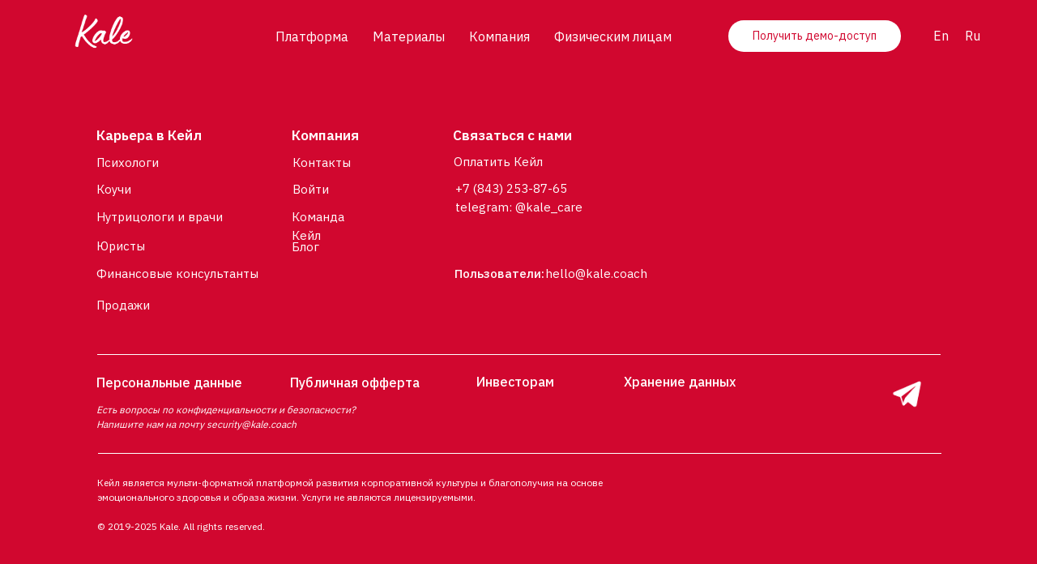

--- FILE ---
content_type: text/html; charset=UTF-8
request_url: https://www.kale.coach/instapage
body_size: 16652
content:
<!DOCTYPE html> <html lang="ru"> <head> <meta charset="utf-8" /> <meta http-equiv="Content-Type" content="text/html; charset=utf-8" /> <meta name="viewport" content="width=device-width, initial-scale=1.0" /> <!--metatextblock--> <title>Добро пожаловать в kale!</title> <meta name="description" content="Kale instagape" /> <meta property="og:url" content="https://www.kale.coach/instapage" /> <meta property="og:title" content="Добро пожаловать в kale!" /> <meta property="og:description" content="Kale instagape" /> <meta property="og:type" content="website" /> <link rel="canonical" href="https://www.kale.coach/instapage"> <!--/metatextblock--> <meta name="format-detection" content="telephone=no" /> <meta http-equiv="x-dns-prefetch-control" content="on"> <link rel="dns-prefetch" href="https://ws.tildacdn.com"> <link rel="dns-prefetch" href="https://static.tildacdn.com"> <link rel="shortcut icon" href="https://static.tildacdn.com/tild6237-3061-4432-b465-666237303932/leafy-green_1f96c.ico" type="image/x-icon" /> <link rel="apple-touch-icon" href="https://static.tildacdn.com/tild3130-6535-4836-b337-393563623037/leafy-green_1f96c.png"> <link rel="apple-touch-icon" sizes="76x76" href="https://static.tildacdn.com/tild3130-6535-4836-b337-393563623037/leafy-green_1f96c.png"> <link rel="apple-touch-icon" sizes="152x152" href="https://static.tildacdn.com/tild3130-6535-4836-b337-393563623037/leafy-green_1f96c.png"> <link rel="apple-touch-startup-image" href="https://static.tildacdn.com/tild3130-6535-4836-b337-393563623037/leafy-green_1f96c.png"> <meta name="msapplication-TileColor" content="#000000"> <meta name="msapplication-TileImage" content="https://static.tildacdn.com/tild3539-3164-4138-a565-666639303530/leafy-green_1f96c.png"> <!-- Assets --> <script src="https://neo.tildacdn.com/js/tilda-fallback-1.0.min.js" async charset="utf-8"></script> <link rel="stylesheet" href="https://static.tildacdn.com/css/tilda-grid-3.0.min.css" type="text/css" media="all" onerror="this.loaderr='y';"/> <link rel="stylesheet" href="https://static.tildacdn.com/ws/project2732784/tilda-blocks-page24998075.min.css?t=1760349594" type="text/css" media="all" onerror="this.loaderr='y';" /> <link rel="preconnect" href="https://fonts.gstatic.com"> <link href="https://fonts.googleapis.com/css2?family=IBM+Plex+Sans:wght@300;400;500;600;700&subset=latin,cyrillic" rel="stylesheet"> <link rel="stylesheet" href="https://static.tildacdn.com/css/tilda-animation-2.0.min.css" type="text/css" media="all" onerror="this.loaderr='y';" /> <link rel="stylesheet" href="https://static.tildacdn.com/css/tilda-menusub-1.0.min.css" type="text/css" media="print" onload="this.media='all';" onerror="this.loaderr='y';" /> <noscript><link rel="stylesheet" href="https://static.tildacdn.com/css/tilda-menusub-1.0.min.css" type="text/css" media="all" /></noscript> <script nomodule src="https://static.tildacdn.com/js/tilda-polyfill-1.0.min.js" charset="utf-8"></script> <script type="text/javascript">function t_onReady(func) {if(document.readyState!='loading') {func();} else {document.addEventListener('DOMContentLoaded',func);}}
function t_onFuncLoad(funcName,okFunc,time) {if(typeof window[funcName]==='function') {okFunc();} else {setTimeout(function() {t_onFuncLoad(funcName,okFunc,time);},(time||100));}}function t_throttle(fn,threshhold,scope) {return function() {fn.apply(scope||this,arguments);};}function t396_initialScale(t){var e=document.getElementById("rec"+t);if(e){var i=e.querySelector(".t396__artboard");if(i){window.tn_scale_initial_window_width||(window.tn_scale_initial_window_width=document.documentElement.clientWidth);var a=window.tn_scale_initial_window_width,r=[],n,l=i.getAttribute("data-artboard-screens");if(l){l=l.split(",");for(var o=0;o<l.length;o++)r[o]=parseInt(l[o],10)}else r=[320,480,640,960,1200];for(var o=0;o<r.length;o++){var d=r[o];a>=d&&(n=d)}var _="edit"===window.allrecords.getAttribute("data-tilda-mode"),c="center"===t396_getFieldValue(i,"valign",n,r),s="grid"===t396_getFieldValue(i,"upscale",n,r),w=t396_getFieldValue(i,"height_vh",n,r),g=t396_getFieldValue(i,"height",n,r),u=!!window.opr&&!!window.opr.addons||!!window.opera||-1!==navigator.userAgent.indexOf(" OPR/");if(!_&&c&&!s&&!w&&g&&!u){var h=parseFloat((a/n).toFixed(3)),f=[i,i.querySelector(".t396__carrier"),i.querySelector(".t396__filter")],v=Math.floor(parseInt(g,10)*h)+"px",p;i.style.setProperty("--initial-scale-height",v);for(var o=0;o<f.length;o++)f[o].style.setProperty("height","var(--initial-scale-height)");t396_scaleInitial__getElementsToScale(i).forEach((function(t){t.style.zoom=h}))}}}}function t396_scaleInitial__getElementsToScale(t){return t?Array.prototype.slice.call(t.children).filter((function(t){return t&&(t.classList.contains("t396__elem")||t.classList.contains("t396__group"))})):[]}function t396_getFieldValue(t,e,i,a){var r,n=a[a.length-1];if(!(r=i===n?t.getAttribute("data-artboard-"+e):t.getAttribute("data-artboard-"+e+"-res-"+i)))for(var l=0;l<a.length;l++){var o=a[l];if(!(o<=i)&&(r=o===n?t.getAttribute("data-artboard-"+e):t.getAttribute("data-artboard-"+e+"-res-"+o)))break}return r}window.TN_SCALE_INITIAL_VER="1.0",window.tn_scale_initial_window_width=null;</script> <script src="https://static.tildacdn.com/js/jquery-1.10.2.min.js" charset="utf-8" onerror="this.loaderr='y';"></script> <script src="https://static.tildacdn.com/js/tilda-scripts-3.0.min.js" charset="utf-8" defer onerror="this.loaderr='y';"></script> <script src="https://static.tildacdn.com/ws/project2732784/tilda-blocks-page24998075.min.js?t=1760349594" charset="utf-8" async onerror="this.loaderr='y';"></script> <script src="https://static.tildacdn.com/js/tilda-lazyload-1.0.min.js" charset="utf-8" async onerror="this.loaderr='y';"></script> <script src="https://static.tildacdn.com/js/tilda-animation-2.0.min.js" charset="utf-8" async onerror="this.loaderr='y';"></script> <script src="https://static.tildacdn.com/js/tilda-zero-1.1.min.js" charset="utf-8" async onerror="this.loaderr='y';"></script> <script src="https://static.tildacdn.com/js/tilda-menusub-1.0.min.js" charset="utf-8" async onerror="this.loaderr='y';"></script> <script src="https://static.tildacdn.com/js/tilda-menu-1.0.min.js" charset="utf-8" async onerror="this.loaderr='y';"></script> <script src="https://static.tildacdn.com/js/tilda-zero-scale-1.0.min.js" charset="utf-8" async onerror="this.loaderr='y';"></script> <script src="https://static.tildacdn.com/js/tilda-skiplink-1.0.min.js" charset="utf-8" async onerror="this.loaderr='y';"></script> <script src="https://static.tildacdn.com/js/tilda-events-1.0.min.js" charset="utf-8" async onerror="this.loaderr='y';"></script> <!-- nominify begin --><!-- Facebook Pixel Code --> <script>
!function(f,b,e,v,n,t,s)
{if(f.fbq)return;n=f.fbq=function(){n.callMethod?
n.callMethod.apply(n,arguments):n.queue.push(arguments)};
if(!f._fbq)f._fbq=n;n.push=n;n.loaded=!0;n.version='2.0';
n.queue=[];t=b.createElement(e);t.async=!0;
t.src=v;s=b.getElementsByTagName(e)[0];
s.parentNode.insertBefore(t,s)}(window, document,'script',
'https://connect.facebook.net/en_US/fbevents.js');
fbq('init', '2475403239434710');
fbq('track', 'PageView');
</script> <noscript><img height="1" width="1" style="display:none"
src="https://www.facebook.com/tr?id=2475403239434710&ev=PageView&noscript=1"
/></noscript> <!-- End Facebook Pixel Code --> <meta name="yandex-verification" content="c29e36db7264d3d7" /> <!-- Global site tag (gtag.js) - Google Analytics --> <script async src="https://www.googletagmanager.com/gtag/js?id=G-GZJNJG135J"></script> <script>
  window.dataLayer = window.dataLayer || [];
  function gtag(){dataLayer.push(arguments);}
  gtag('js', new Date());

  gtag('config', 'G-GZJNJG135J');
</script><!-- nominify end --><script type="text/javascript">window.dataLayer=window.dataLayer||[];</script> <!-- Google Tag Manager --> <script type="text/javascript">(function(w,d,s,l,i){w[l]=w[l]||[];w[l].push({'gtm.start':new Date().getTime(),event:'gtm.js'});var f=d.getElementsByTagName(s)[0],j=d.createElement(s),dl=l!='dataLayer'?'&l='+l:'';j.async=true;j.src='https://www.googletagmanager.com/gtm.js?id='+i+dl;f.parentNode.insertBefore(j,f);})(window,document,'script','dataLayer','GTM-NWJ5GSD');</script> <!-- End Google Tag Manager --> <!-- Global Site Tag (gtag.js) - Google Analytics --> <script type="text/javascript" data-tilda-cookie-type="analytics">window.mainTracker='gtag';window.gtagTrackerID='G-GZJNJG135J';function gtag(){dataLayer.push(arguments);}
setTimeout(function(){(function(w,d,s,i){var f=d.getElementsByTagName(s)[0],j=d.createElement(s);j.async=true;j.src='https://www.googletagmanager.com/gtag/js?id='+i;f.parentNode.insertBefore(j,f);gtag('js',new Date());gtag('config',i,{});})(window,document,'script',window.gtagTrackerID);},2000);</script> <!-- VK Pixel Code --> <script type="text/javascript" data-tilda-cookie-type="advertising">setTimeout(function(){!function(){var t=document.createElement("script");t.type="text/javascript",t.async=!0,t.src="https://vk.com/js/api/openapi.js?161",t.onload=function(){VK.Retargeting.Init("VK-RTRG-1189013-uWAW"),VK.Retargeting.Hit()},document.head.appendChild(t)}();},2000);</script> <!-- End VK Pixel Code --> <script type="text/javascript">(function() {if((/bot|google|yandex|baidu|bing|msn|duckduckbot|teoma|slurp|crawler|spider|robot|crawling|facebook/i.test(navigator.userAgent))===false&&typeof(sessionStorage)!='undefined'&&sessionStorage.getItem('visited')!=='y'&&document.visibilityState){var style=document.createElement('style');style.type='text/css';style.innerHTML='@media screen and (min-width: 980px) {.t-records {opacity: 0;}.t-records_animated {-webkit-transition: opacity ease-in-out .2s;-moz-transition: opacity ease-in-out .2s;-o-transition: opacity ease-in-out .2s;transition: opacity ease-in-out .2s;}.t-records.t-records_visible {opacity: 1;}}';document.getElementsByTagName('head')[0].appendChild(style);function t_setvisRecs(){var alr=document.querySelectorAll('.t-records');Array.prototype.forEach.call(alr,function(el) {el.classList.add("t-records_animated");});setTimeout(function() {Array.prototype.forEach.call(alr,function(el) {el.classList.add("t-records_visible");});sessionStorage.setItem("visited","y");},400);}
document.addEventListener('DOMContentLoaded',t_setvisRecs);}})();</script></head> <body class="t-body" style="margin:0;"> <!--allrecords--> <div id="allrecords" class="t-records" data-hook="blocks-collection-content-node" data-tilda-project-id="2732784" data-tilda-page-id="24998075" data-tilda-page-alias="instapage" data-tilda-formskey="c6cf1db6123d290124f770f2829c5018" data-tilda-lazy="yes" data-tilda-project-lang="RU" data-tilda-root-zone="com" data-tilda-project-headcode="yes" data-tilda-project-country="RU"> <!--header--> <header id="t-header" class="t-records" data-hook="blocks-collection-content-node" data-tilda-project-id="2732784" data-tilda-page-id="27302292" data-tilda-formskey="c6cf1db6123d290124f770f2829c5018" data-tilda-lazy="yes" data-tilda-project-lang="RU" data-tilda-root-zone="com" data-tilda-project-headcode="yes" data-tilda-project-country="RU"> <div id="rec596144618" class="r t-rec t-rec_pb_0 t-screenmin-980px" style="padding-bottom:0px;background-color:#ffffff; " data-animationappear="off" data-record-type="257" data-screen-min="980px" data-bg-color="#ffffff"> <!-- T228 --> <div id="nav596144618marker"></div> <div id="nav596144618" class="t228 t228__positionfixed t228__beforeready " style="background-color: rgba(255,255,255,0.0); height:90px; " data-bgcolor-hex="#ffffff" data-bgcolor-rgba="rgba(255,255,255,0.0)" data-navmarker="nav596144618marker" data-appearoffset="60px" data-bgopacity-two="100" data-menushadow="" data-menushadow-css="0px 1px 3px rgba(0,0,0,0)" data-bgopacity="0.0" data-bgcolor-rgba-afterscroll="rgba(255,255,255,1)" data-menu-items-align="right" data-menu="yes"> <div class="t228__maincontainer t228__c12collumns" style="height:90px;"> <div class="t228__padding40px"></div> <div class="t228__leftside"> <div class="t228__leftcontainer"> <a href="https://www.kale.coach/" class="t228__imgwrapper"> <img class="t228__imglogo t228__imglogomobile"
src="https://static.tildacdn.com/tild3036-6565-4539-b964-396437376462/Kale_std_red_logo.png"
imgfield="img"
style="max-width: 140px; width: 140px; min-width: 140px; height: auto; display: block;"
alt=""> </a> </div> </div> <div class="t228__centerside t228__menualign_right"> <nav class="t228__centercontainer"> <ul role="list" class="t228__list t-menu__list"> <li class="t228__list_item"
style="padding:0 15px 0 0;"> <a class="t-menu__link-item"
href=""
aria-expanded="false" role="button" data-menu-submenu-hook="link_sub1_596144618" data-menu-item-number="1">
Платформа
</a> <div class="t-menusub" data-submenu-hook="link_sub1_596144618" data-submenu-margin="5px" data-add-submenu-arrow=""> <div class="t-menusub__menu"> <div class="t-menusub__content"> <ul role="list" class="t-menusub__list"> <li class="t-menusub__list-item t-name t-name_xs"> <a class="t-menusub__link-item t-name t-name_xs"
href="/howitworks" data-menu-item-number="1">Как работает Кейл?</a> </li> <li class="t-menusub__list-item t-name t-name_xs"> <a class="t-menusub__link-item t-name t-name_xs"
href="/personel" data-menu-item-number="1">Типы специалистов</a> </li> <li class="t-menusub__list-item t-name t-name_xs"> <a class="t-menusub__link-item t-name t-name_xs"
href="/contactme" data-menu-item-number="1">Бесплатный тест платформы</a> </li> </ul> </div> </div> </div> </li> <li class="t228__list_item"
style="padding:0 15px;"> <a class="t-menu__link-item"
href=""
aria-expanded="false" role="button" data-menu-submenu-hook="link_sub2_596144618" data-menu-item-number="2">
Материалы
</a> <div class="t-menusub" data-submenu-hook="link_sub2_596144618" data-submenu-margin="5px" data-add-submenu-arrow=""> <div class="t-menusub__menu"> <div class="t-menusub__content"> <ul role="list" class="t-menusub__list"> <li class="t-menusub__list-item t-name t-name_xs"> <a class="t-menusub__link-item t-name t-name_xs"
href="https://t.me/kalewellbeingchannel" data-menu-item-number="2">Блог</a> </li> <li class="t-menusub__list-item t-name t-name_xs"> <a class="t-menusub__link-item t-name t-name_xs"
href="https://www.kale.coach/course" data-menu-item-number="2">Образовательные курсы</a> </li> </ul> </div> </div> </div> </li> <li class="t228__list_item"
style="padding:0 15px;"> <a class="t-menu__link-item"
href=""
aria-expanded="false" role="button" data-menu-submenu-hook="link_sub3_596144618" data-menu-item-number="3">
Компания
</a> <div class="t-menusub" data-submenu-hook="link_sub3_596144618" data-submenu-margin="5px" data-add-submenu-arrow=""> <div class="t-menusub__menu"> <div class="t-menusub__content"> <ul role="list" class="t-menusub__list"> <li class="t-menusub__list-item t-name t-name_xs"> <a class="t-menusub__link-item t-name t-name_xs"
href="/personel" data-menu-item-number="3">Команда</a> </li> <li class="t-menusub__list-item t-name t-name_xs"> <a class="t-menusub__link-item t-name t-name_xs"
href="/psyform" data-menu-item-number="3">Карьера в Кейл</a> </li> <li class="t-menusub__list-item t-name t-name_xs"> <a class="t-menusub__link-item t-name t-name_xs"
href="/privacypol" data-menu-item-number="3">Этика и ответственность</a> </li> <li class="t-menusub__list-item t-name t-name_xs"> <a class="t-menusub__link-item t-name t-name_xs"
href="https://webinar.kale.coach"
target="_blank" data-menu-item-number="3">Корпоративные вебинары</a> </li> <li class="t-menusub__list-item t-name t-name_xs"> <a class="t-menusub__link-item t-name t-name_xs"
href="/contactme" data-menu-item-number="3">Свяжитесь с нами</a> </li> </ul> </div> </div> </div> </li> <li class="t228__list_item"
style="padding:0 0 0 15px;"> <a class="t-menu__link-item"
href=""
aria-expanded="false" role="button" data-menu-submenu-hook="link_sub4_596144618" data-menu-item-number="4">
Физическим лицам
</a> <div class="t-menusub" data-submenu-hook="link_sub4_596144618" data-submenu-margin="5px" data-add-submenu-arrow=""> <div class="t-menusub__menu"> <div class="t-menusub__content"> <ul role="list" class="t-menusub__list"> <li class="t-menusub__list-item t-name t-name_xs"> <a class="t-menusub__link-item t-name t-name_xs"
href="https://www.kale.coach/doit"
target="_blank" data-menu-item-number="4">Подключить</a> </li> </ul> </div> </div> </div> </li> </ul> </nav> </div> <div class="t228__rightside"> <div class="t228__rightcontainer"> <div class="t228__right_descr" field="descr"><div style="font-size:16px;font-family:'Roboto';color:#4a69ff;" data-customstyle="yes"></div></div> <div class="t228__right_buttons"> <div class="t228__right_buttons_wrap"> <div class="t228__right_buttons_but"> <a
class="t-btn t-btnflex t-btnflex_type_button t-btnflex_sm"
href="#feedback"> <span class="t-btnflex__text">Получить демо-доступ</span> <style>#rec596144618 .t-btnflex.t-btnflex_type_button {color:#ffffff;background-color:#d1072f;border-style:none !important;border-radius:20px;box-shadow:none !important;font-family:IBM Plex Sans;font-weight:400;transition-duration:0.5s;transition-property:background-color,color,border-color,box-shadow,opacity,transform;transition-timing-function:ease-in-out;}@media (hover:hover) {#rec596144618 .t-btnflex.t-btnflex_type_button:not(.t-animate_no-hover):hover {color:#ffffff !important;box-shadow:0px 0px 5px rgba(0,0,0,0.1) !important;background-color:#ffcc00 !important;}#rec596144618 .t-btnflex.t-btnflex_type_button:not(.t-animate_no-hover):focus-visible {color:#ffffff !important;box-shadow:0px 0px 5px rgba(0,0,0,0.1) !important;background-color:#ffcc00 !important;}}</style> </a> </div> </div> </div> <div class="t228__right_langs"> <div class="t228__right_buttons_wrap"> <div class="t228__right_langs_lang"> <a style="" href="https://www.kale.coach/eng">En</a> </div> <div class="t228__right_langs_lang"> <a style="" href="https://www.kale.coach/">Ru</a> </div> </div> </div> </div> </div> <div class="t228__padding40px"> </div> </div> </div> <style>@media screen and (max-width:980px){#rec596144618 .t228__leftcontainer{padding:20px;}#rec596144618 .t228__imglogo{padding:20px 0;}#rec596144618 .t228{position:static;}}</style> <script>window.addEventListener('resize',t_throttle(function() {t_onFuncLoad('t_menu__setBGcolor',function() {t_menu__setBGcolor('596144618','.t228');});}));t_onReady(function() {t_onFuncLoad('t_menu__highlightActiveLinks',function() {t_menu__highlightActiveLinks('.t228__list_item a');});t_onFuncLoad('t_menu__findAnchorLinks',function() {t_menu__findAnchorLinks('596144618','.t228__list_item a');});t_onFuncLoad('t228__init',function() {t228__init('596144618');});t_onFuncLoad('t_menu__setBGcolor',function() {t_menu__setBGcolor('596144618','.t228');});t_onFuncLoad('t_menu__interactFromKeyboard',function() {t_menu__interactFromKeyboard('596144618');});t_onFuncLoad('t_menu__changeBgOpacity',function() {t_menu__changeBgOpacity('596144618','.t228');window.addEventListener('scroll',t_throttle(function() {t_menu__changeBgOpacity('596144618','.t228');}));});var rec=document.querySelector('#rec596144618');if(!rec) return;t_onFuncLoad('t_menu__showFixedMenu',function() {var el=rec.querySelector('.t228');if(el) el.classList.remove('t228__beforeready');t_menu__showFixedMenu('596144618','.t228');window.addEventListener('scroll',t_throttle(function() {t_menu__showFixedMenu('596144618','.t228');}));});});</script> <style>#rec596144618 .t-menu__link-item{-webkit-transition:color 0.3s ease-in-out,opacity 0.3s ease-in-out;transition:color 0.3s ease-in-out,opacity 0.3s ease-in-out;position:relative;}#rec596144618 .t-menu__link-item:not(.t-active):not(.tooltipstered)::after{content:'';position:absolute;left:0;bottom:20%;opacity:0;width:100%;height:100%;border-bottom:0px solid #ffcc00;-webkit-box-shadow:inset 0px -1px 0px 0px #ffcc00;-moz-box-shadow:inset 0px -1px 0px 0px #ffcc00;box-shadow:inset 0px -1px 0px 0px #ffcc00;-webkit-transition:all 0.3s ease;transition:all 0.3s ease;pointer-events:none;}#rec596144618 .t-menu__link-item.t-active:not(.t978__menu-link){color:#ffcc00 !important;font-weight:400 !important;opacity:1 !important;}#rec596144618 .t-menu__link-item.t-active::after{content:'';position:absolute;left:0;-webkit-transition:all 0.3s ease;transition:all 0.3s ease;opacity:1;width:100%;height:100%;bottom:-0px;border-bottom:0px solid #ffcc00;-webkit-box-shadow:inset 0px -1px 0px 0px #ffcc00;-moz-box-shadow:inset 0px -1px 0px 0px #ffcc00;box-shadow:inset 0px -1px 0px 0px #ffcc00;}#rec596144618 .t-menu__link-item:not(.t-active):not(.tooltipstered):hover{color:#ffcc00 !important;opacity:1 !important;}#rec596144618 .t-menu__link-item:not(.t-active):not(.tooltipstered):focus-visible{color:#ffcc00 !important;opacity:1 !important;}#rec596144618 .t-menu__link-item:not(.t-active):not(.tooltipstered):hover::after{opacity:1;bottom:-0px;}#rec596144618 .t-menu__link-item:not(.t-active):not(.tooltipstered):focus-visible::after{opacity:1;bottom:-0px;}@supports (overflow:-webkit-marquee) and (justify-content:inherit){#rec596144618 .t-menu__link-item,#rec596144618 .t-menu__link-item.t-active{opacity:1 !important;}}</style> <script>t_onReady(function() {setTimeout(function(){t_onFuncLoad('t_menusub_init',function() {t_menusub_init('596144618');});},500);});</script> <style>#rec596144618 .t-menusub__link-item{-webkit-transition:color 0.3s ease-in-out,opacity 0.3s ease-in-out;transition:color 0.3s ease-in-out,opacity 0.3s ease-in-out;}#rec596144618 .t-menusub__link-item.t-active{color:#ffcc00 !important;font-weight:500 !important;}#rec596144618 .t-menusub__link-item:not(.t-active):not(.tooltipstered):hover{color:#ffcc00 !important;}@supports (overflow:-webkit-marquee) and (justify-content:inherit){#rec596144618 .t-menusub__link-item,#rec596144618 .t-menusub__link-item.t-active{opacity:1 !important;}}@media screen and (max-width:980px){#rec596144618 .t-menusub__menu .t-menusub__link-item{color:#d1072f !important;}#rec596144618 .t-menusub__menu .t-menusub__link-item.t-active{color:#ffcc00 !important;}}@media screen and (min-width:981px){#rec596144618 .t-menusub__menu{background-color:#ffffff;text-align:left;max-width:230px;border-radius:15px;box-shadow:0px 0px 2px rgba(0,0,0,0.3);}}#rec596144618 .t-menusub__menu_top:after{border-top-color:#ffffff;}#rec596144618 .t-menusub__menu_bottom:after{border-bottom-color:#ffffff;}</style> <style> #rec596144618 a.t-menusub__link-item{font-size:14px;color:#d1072f;font-weight:400;font-family:'IBM Plex Sans';}</style> <style> #rec596144618 .t228__leftcontainer a{font-size:44px;font-weight:600;letter-spacing:3px;}#rec596144618 a.t-menu__link-item{font-size:16px;color:#000000;font-weight:400;font-family:'IBM Plex Sans';}#rec596144618 .t228__right_langs_lang a{font-size:16px;color:#000000;font-weight:400;font-family:'IBM Plex Sans';}</style> <style> #rec596144618 .t228__logo{font-weight:600;letter-spacing:3px;}@media screen and (min-width:900px){#rec596144618 .t228__logo{font-size:44px;}}</style> </div> <div id="rec596144872" class="r t-rec t-rec_pb_0 t-screenmin-480px" style="padding-bottom:0px;background-color:#d1072f; " data-animationappear="off" data-record-type="257" data-screen-min="480px" data-bg-color="#d1072f"> <!-- T228 --> <div id="nav596144872marker"></div> <div class="tmenu-mobile"> <div class="tmenu-mobile__container"> <div class="tmenu-mobile__burgerlogo"> <a href="https://www.kale.coach/"> <img
src="https://static.tildacdn.com/tild6139-6361-4464-b239-373639636532/Kale_stdt_white_logo.png"
class="tmenu-mobile__imglogo"
imgfield="img"
style="max-width: 140px; width: 140px;"
alt=""> </a> </div> <button type="button"
class="t-menuburger t-menuburger_first "
aria-label="Навигационное меню"
aria-expanded="false"> <span style="background-color:#fff;"></span> <span style="background-color:#fff;"></span> <span style="background-color:#fff;"></span> <span style="background-color:#fff;"></span> </button> <script>function t_menuburger_init(recid) {var rec=document.querySelector('#rec' + recid);if(!rec) return;var burger=rec.querySelector('.t-menuburger');if(!burger) return;var isSecondStyle=burger.classList.contains('t-menuburger_second');if(isSecondStyle&&!window.isMobile&&!('ontouchend' in document)) {burger.addEventListener('mouseenter',function() {if(burger.classList.contains('t-menuburger-opened')) return;burger.classList.remove('t-menuburger-unhovered');burger.classList.add('t-menuburger-hovered');});burger.addEventListener('mouseleave',function() {if(burger.classList.contains('t-menuburger-opened')) return;burger.classList.remove('t-menuburger-hovered');burger.classList.add('t-menuburger-unhovered');setTimeout(function() {burger.classList.remove('t-menuburger-unhovered');},300);});}
burger.addEventListener('click',function() {if(!burger.closest('.tmenu-mobile')&&!burger.closest('.t450__burger_container')&&!burger.closest('.t466__container')&&!burger.closest('.t204__burger')&&!burger.closest('.t199__js__menu-toggler')) {burger.classList.toggle('t-menuburger-opened');burger.classList.remove('t-menuburger-unhovered');}});var menu=rec.querySelector('[data-menu="yes"]');if(!menu) return;var menuLinks=menu.querySelectorAll('.t-menu__link-item');var submenuClassList=['t978__menu-link_hook','t978__tm-link','t966__tm-link','t794__tm-link','t-menusub__target-link'];Array.prototype.forEach.call(menuLinks,function(link) {link.addEventListener('click',function() {var isSubmenuHook=submenuClassList.some(function(submenuClass) {return link.classList.contains(submenuClass);});if(isSubmenuHook) return;burger.classList.remove('t-menuburger-opened');});});menu.addEventListener('clickedAnchorInTooltipMenu',function() {burger.classList.remove('t-menuburger-opened');});}
t_onReady(function() {t_onFuncLoad('t_menuburger_init',function(){t_menuburger_init('596144872');});});</script> <style>.t-menuburger{position:relative;flex-shrink:0;width:28px;height:20px;padding:0;border:none;background-color:transparent;outline:none;-webkit-transform:rotate(0deg);transform:rotate(0deg);transition:transform .5s ease-in-out;cursor:pointer;z-index:999;}.t-menuburger span{display:block;position:absolute;width:100%;opacity:1;left:0;-webkit-transform:rotate(0deg);transform:rotate(0deg);transition:.25s ease-in-out;height:3px;background-color:#000;}.t-menuburger span:nth-child(1){top:0px;}.t-menuburger span:nth-child(2),.t-menuburger span:nth-child(3){top:8px;}.t-menuburger span:nth-child(4){top:16px;}.t-menuburger__big{width:42px;height:32px;}.t-menuburger__big span{height:5px;}.t-menuburger__big span:nth-child(2),.t-menuburger__big span:nth-child(3){top:13px;}.t-menuburger__big span:nth-child(4){top:26px;}.t-menuburger__small{width:22px;height:14px;}.t-menuburger__small span{height:2px;}.t-menuburger__small span:nth-child(2),.t-menuburger__small span:nth-child(3){top:6px;}.t-menuburger__small span:nth-child(4){top:12px;}.t-menuburger-opened span:nth-child(1){top:8px;width:0%;left:50%;}.t-menuburger-opened span:nth-child(2){-webkit-transform:rotate(45deg);transform:rotate(45deg);}.t-menuburger-opened span:nth-child(3){-webkit-transform:rotate(-45deg);transform:rotate(-45deg);}.t-menuburger-opened span:nth-child(4){top:8px;width:0%;left:50%;}.t-menuburger-opened.t-menuburger__big span:nth-child(1){top:6px;}.t-menuburger-opened.t-menuburger__big span:nth-child(4){top:18px;}.t-menuburger-opened.t-menuburger__small span:nth-child(1),.t-menuburger-opened.t-menuburger__small span:nth-child(4){top:6px;}@media (hover),(min-width:0\0){.t-menuburger_first:hover span:nth-child(1){transform:translateY(1px);}.t-menuburger_first:hover span:nth-child(4){transform:translateY(-1px);}.t-menuburger_first.t-menuburger__big:hover span:nth-child(1){transform:translateY(3px);}.t-menuburger_first.t-menuburger__big:hover span:nth-child(4){transform:translateY(-3px);}}.t-menuburger_second span:nth-child(2),.t-menuburger_second span:nth-child(3){width:80%;left:20%;right:0;}@media (hover),(min-width:0\0){.t-menuburger_second.t-menuburger-hovered span:nth-child(2),.t-menuburger_second.t-menuburger-hovered span:nth-child(3){animation:t-menuburger-anim 0.3s ease-out normal forwards;}.t-menuburger_second.t-menuburger-unhovered span:nth-child(2),.t-menuburger_second.t-menuburger-unhovered span:nth-child(3){animation:t-menuburger-anim2 0.3s ease-out normal forwards;}}.t-menuburger_second.t-menuburger-opened span:nth-child(2),.t-menuburger_second.t-menuburger-opened span:nth-child(3){left:0;right:0;width:100%!important;}.t-menuburger_third span:nth-child(4){width:70%;left:unset;right:0;}@media (hover),(min-width:0\0){.t-menuburger_third:not(.t-menuburger-opened):hover span:nth-child(4){width:100%;}}.t-menuburger_third.t-menuburger-opened span:nth-child(4){width:0!important;right:50%;}.t-menuburger_fourth{height:12px;}.t-menuburger_fourth.t-menuburger__small{height:8px;}.t-menuburger_fourth.t-menuburger__big{height:18px;}.t-menuburger_fourth span:nth-child(2),.t-menuburger_fourth span:nth-child(3){top:4px;opacity:0;}.t-menuburger_fourth span:nth-child(4){top:8px;}.t-menuburger_fourth.t-menuburger__small span:nth-child(2),.t-menuburger_fourth.t-menuburger__small span:nth-child(3){top:3px;}.t-menuburger_fourth.t-menuburger__small span:nth-child(4){top:6px;}.t-menuburger_fourth.t-menuburger__small span:nth-child(2),.t-menuburger_fourth.t-menuburger__small span:nth-child(3){top:3px;}.t-menuburger_fourth.t-menuburger__small span:nth-child(4){top:6px;}.t-menuburger_fourth.t-menuburger__big span:nth-child(2),.t-menuburger_fourth.t-menuburger__big span:nth-child(3){top:6px;}.t-menuburger_fourth.t-menuburger__big span:nth-child(4){top:12px;}@media (hover),(min-width:0\0){.t-menuburger_fourth:not(.t-menuburger-opened):hover span:nth-child(1){transform:translateY(1px);}.t-menuburger_fourth:not(.t-menuburger-opened):hover span:nth-child(4){transform:translateY(-1px);}.t-menuburger_fourth.t-menuburger__big:not(.t-menuburger-opened):hover span:nth-child(1){transform:translateY(3px);}.t-menuburger_fourth.t-menuburger__big:not(.t-menuburger-opened):hover span:nth-child(4){transform:translateY(-3px);}}.t-menuburger_fourth.t-menuburger-opened span:nth-child(1),.t-menuburger_fourth.t-menuburger-opened span:nth-child(4){top:4px;}.t-menuburger_fourth.t-menuburger-opened span:nth-child(2),.t-menuburger_fourth.t-menuburger-opened span:nth-child(3){opacity:1;}@keyframes t-menuburger-anim{0%{width:80%;left:20%;right:0;}50%{width:100%;left:0;right:0;}100%{width:80%;left:0;right:20%;}}@keyframes t-menuburger-anim2{0%{width:80%;left:0;}50%{width:100%;right:0;left:0;}100%{width:80%;left:20%;right:0;}}</style> </div> </div> <style>.tmenu-mobile{background-color:#111;display:none;width:100%;top:0;z-index:990;}.tmenu-mobile_positionfixed{position:fixed;}.tmenu-mobile__text{color:#fff;}.tmenu-mobile__container{min-height:64px;padding:20px;position:relative;box-sizing:border-box;display:-webkit-flex;display:-ms-flexbox;display:flex;-webkit-align-items:center;-ms-flex-align:center;align-items:center;-webkit-justify-content:space-between;-ms-flex-pack:justify;justify-content:space-between;}.tmenu-mobile__list{display:block;}.tmenu-mobile__burgerlogo{display:inline-block;font-size:24px;font-weight:400;white-space:nowrap;vertical-align:middle;}.tmenu-mobile__imglogo{height:auto;display:block;max-width:300px!important;box-sizing:border-box;padding:0;margin:0 auto;}@media screen and (max-width:980px){.tmenu-mobile__menucontent_hidden{display:none;height:100%;}.tmenu-mobile{display:block;}}@media screen and (max-width:980px){#rec596144872 .tmenu-mobile{background-color:#d1072f;}#rec596144872 .tmenu-mobile__burgerlogo,#rec596144872 .tmenu-mobile__text{-webkit-order:1;-ms-flex-order:1;order:1;}}</style> <style> #rec596144872 .tmenu-mobile__burgerlogo a{font-size:44px;font-weight:600;letter-spacing:3px;}</style> <style> #rec596144872 .tmenu-mobile__burgerlogo__title{font-weight:600;letter-spacing:3px;}@media screen and (min-width:900px){#rec596144872 .tmenu-mobile__burgerlogo__title{font-size:44px;}}</style> <div id="nav596144872" class="t228 t228__positionstatic tmenu-mobile__menucontent_hidden" style="background-color: rgba(209,7,47,1); height:90px; " data-bgcolor-hex="#d1072f" data-bgcolor-rgba="rgba(209,7,47,1)" data-navmarker="nav596144872marker" data-appearoffset="" data-bgopacity-two="100" data-menushadow="0" data-menushadow-css="" data-bgopacity="1" data-bgcolor-rgba-afterscroll="rgba(209,7,47,1)" data-menu-items-align="right" data-menu="yes"> <div class="t228__maincontainer t228__c12collumns" style="height:90px;"> <div class="t228__padding40px"></div> <div class="t228__leftside"> <div class="t228__leftcontainer"> <a href="https://www.kale.coach/" class="t228__imgwrapper"> <img class="t228__imglogo t228__imglogomobile"
src="https://static.tildacdn.com/tild6139-6361-4464-b239-373639636532/Kale_stdt_white_logo.png"
imgfield="img"
style="max-width: 140px; width: 140px; min-width: 140px; height: auto; display: block;"
alt=""> </a> </div> </div> <div class="t228__centerside t228__menualign_right"> <nav class="t228__centercontainer"> <ul role="list" class="t228__list t-menu__list"> <li class="t228__list_item"
style="padding:0 15px 0 0;"> <a class="t-menu__link-item"
href=""
aria-expanded="false" role="button" data-menu-submenu-hook="link_sub1_596144872" data-menu-item-number="1">
Платформа
</a> <div class="t-menusub" data-submenu-hook="link_sub1_596144872" data-submenu-margin="5px" data-add-submenu-arrow=""> <div class="t-menusub__menu"> <div class="t-menusub__content"> <ul role="list" class="t-menusub__list"> <li class="t-menusub__list-item t-name t-name_xs"> <a class="t-menusub__link-item t-name t-name_xs"
href="/howitworks" data-menu-item-number="1">Как работает Кейл?</a> </li> <li class="t-menusub__list-item t-name t-name_xs"> <a class="t-menusub__link-item t-name t-name_xs"
href="/personel" data-menu-item-number="1">Типы специалистов</a> </li> <li class="t-menusub__list-item t-name t-name_xs"> <a class="t-menusub__link-item t-name t-name_xs"
href="/contactme" data-menu-item-number="1">Бесплатный тест платформы</a> </li> </ul> </div> </div> </div> </li> <li class="t228__list_item"
style="padding:0 15px;"> <a class="t-menu__link-item"
href=""
aria-expanded="false" role="button" data-menu-submenu-hook="link_sub2_596144872" data-menu-item-number="2">
Материалы
</a> <div class="t-menusub" data-submenu-hook="link_sub2_596144872" data-submenu-margin="5px" data-add-submenu-arrow=""> <div class="t-menusub__menu"> <div class="t-menusub__content"> <ul role="list" class="t-menusub__list"> <li class="t-menusub__list-item t-name t-name_xs"> <a class="t-menusub__link-item t-name t-name_xs"
href="https://t.me/kalewellbeingchannel"
target="_blank" data-menu-item-number="2">Блог</a> </li> <li class="t-menusub__list-item t-name t-name_xs"> <a class="t-menusub__link-item t-name t-name_xs"
href="https://www.kale.coach/course" data-menu-item-number="2">Образовательные курсы</a> </li> </ul> </div> </div> </div> </li> <li class="t228__list_item"
style="padding:0 15px;"> <a class="t-menu__link-item"
href=""
aria-expanded="false" role="button" data-menu-submenu-hook="link_sub3_596144872" data-menu-item-number="3">
Компания
</a> <div class="t-menusub" data-submenu-hook="link_sub3_596144872" data-submenu-margin="5px" data-add-submenu-arrow=""> <div class="t-menusub__menu"> <div class="t-menusub__content"> <ul role="list" class="t-menusub__list"> <li class="t-menusub__list-item t-name t-name_xs"> <a class="t-menusub__link-item t-name t-name_xs"
href="" data-menu-item-number="3">О нас</a> </li> <li class="t-menusub__list-item t-name t-name_xs"> <a class="t-menusub__link-item t-name t-name_xs"
href="/personel" data-menu-item-number="3">Команда</a> </li> <li class="t-menusub__list-item t-name t-name_xs"> <a class="t-menusub__link-item t-name t-name_xs"
href="/psyform" data-menu-item-number="3">Карьера в Кейл</a> </li> <li class="t-menusub__list-item t-name t-name_xs"> <a class="t-menusub__link-item t-name t-name_xs"
href="https://webinar.kale.coach"
target="_blank" data-menu-item-number="3">Образовательные вебинары</a> </li> <li class="t-menusub__list-item t-name t-name_xs"> <a class="t-menusub__link-item t-name t-name_xs"
href="/offer" data-menu-item-number="3">Этика и ответственность</a> </li> <li class="t-menusub__list-item t-name t-name_xs"> <a class="t-menusub__link-item t-name t-name_xs"
href="/contactme" data-menu-item-number="3">Свяжитесь с нами</a> </li> </ul> </div> </div> </div> </li> <li class="t228__list_item"
style="padding:0 0 0 15px;"> <a class="t-menu__link-item"
href=""
target="_blank"
aria-expanded="false" role="button" data-menu-submenu-hook="link_sub4_596144872" data-menu-item-number="4">
Физическим лицам
</a> <div class="t-menusub" data-submenu-hook="link_sub4_596144872" data-submenu-margin="5px" data-add-submenu-arrow=""> <div class="t-menusub__menu"> <div class="t-menusub__content"> <ul role="list" class="t-menusub__list"> <li class="t-menusub__list-item t-name t-name_xs"> <a class="t-menusub__link-item t-name t-name_xs"
href="https://www.kale.coach/doit"
target="_blank" data-menu-item-number="4">Подключить</a> </li> </ul> </div> </div> </div> </li> </ul> </nav> </div> <div class="t228__rightside"> <div class="t228__rightcontainer"> <div class="t228__right_descr" field="descr"><div style="font-size:16px;font-family:'Roboto';color:#4a69ff;" data-customstyle="yes"></div></div> <div class="t228__right_buttons"> <div class="t228__right_buttons_wrap"> <div class="t228__right_buttons_but"> <a
class="t-btn t-btnflex t-btnflex_type_button t-btnflex_sm"
href="#feedback"> <span class="t-btnflex__text">Получить демо-доступ</span> <style>#rec596144872 .t-btnflex.t-btnflex_type_button {color:#d1072f;background-color:#ffffff;border-style:none !important;border-radius:20px;box-shadow:none !important;font-family:IBM Plex Sans;font-weight:400;transition-duration:0.5s;transition-property:background-color,color,border-color,box-shadow,opacity,transform;transition-timing-function:ease-in-out;}@media (hover:hover) {#rec596144872 .t-btnflex.t-btnflex_type_button:not(.t-animate_no-hover):hover {color:#ffffff !important;background-color:#ffcc00 !important;}#rec596144872 .t-btnflex.t-btnflex_type_button:not(.t-animate_no-hover):focus-visible {color:#ffffff !important;background-color:#ffcc00 !important;}}</style> </a> </div> </div> </div> <div class="t228__right_langs"> <div class="t228__right_buttons_wrap"> <div class="t228__right_langs_lang"> <a style="" href="https://www.kale.coach/">En</a> </div> <div class="t228__right_langs_lang"> <a style="" href="https://www.kale.coach/">Ru</a> </div> </div> </div> </div> </div> <div class="t228__padding40px"> </div> </div> </div> <style>@media screen and (max-width:980px){#rec596144872 .t228__leftcontainer{display:none;}}</style> <style>@media screen and (max-width:980px){#rec596144872 .t228__leftcontainer{padding:20px;}#rec596144872 .t228__imglogo{padding:20px 0;}#rec596144872 .t228{position:static;}}</style> <script>window.addEventListener('resize',t_throttle(function() {t_onFuncLoad('t_menu__setBGcolor',function() {t_menu__setBGcolor('596144872','.t228');});}));t_onReady(function() {t_onFuncLoad('t_menu__highlightActiveLinks',function() {t_menu__highlightActiveLinks('.t228__list_item a');});t_onFuncLoad('t228__init',function() {t228__init('596144872');});t_onFuncLoad('t_menu__setBGcolor',function() {t_menu__setBGcolor('596144872','.t228');});t_onFuncLoad('t_menu__interactFromKeyboard',function() {t_menu__interactFromKeyboard('596144872');});t_onFuncLoad('t_menu__createMobileMenu',function() {t_menu__createMobileMenu('596144872','.t228');});});</script> <style>#rec596144872 .t-menu__link-item{-webkit-transition:color 0.3s ease-in-out,opacity 0.3s ease-in-out;transition:color 0.3s ease-in-out,opacity 0.3s ease-in-out;position:relative;}#rec596144872 .t-menu__link-item:not(.t-active):not(.tooltipstered)::after{content:'';position:absolute;left:0;bottom:20%;opacity:0;width:100%;height:100%;border-bottom:0px solid #ffcc00;-webkit-box-shadow:inset 0px -1px 0px 0px #ffcc00;-moz-box-shadow:inset 0px -1px 0px 0px #ffcc00;box-shadow:inset 0px -1px 0px 0px #ffcc00;-webkit-transition:all 0.3s ease;transition:all 0.3s ease;pointer-events:none;}#rec596144872 .t-menu__link-item.t-active:not(.t978__menu-link){color:#ffcc00 !important;font-weight:400 !important;opacity:1 !important;}#rec596144872 .t-menu__link-item.t-active::after{content:'';position:absolute;left:0;-webkit-transition:all 0.3s ease;transition:all 0.3s ease;opacity:1;width:100%;height:100%;bottom:-0px;border-bottom:0px solid #ffcc00;-webkit-box-shadow:inset 0px -1px 0px 0px #ffcc00;-moz-box-shadow:inset 0px -1px 0px 0px #ffcc00;box-shadow:inset 0px -1px 0px 0px #ffcc00;}#rec596144872 .t-menu__link-item:not(.t-active):not(.tooltipstered):hover{color:#ffcc00 !important;opacity:1 !important;}#rec596144872 .t-menu__link-item:not(.t-active):not(.tooltipstered):focus-visible{color:#ffcc00 !important;opacity:1 !important;}#rec596144872 .t-menu__link-item:not(.t-active):not(.tooltipstered):hover::after{opacity:1;bottom:-0px;}#rec596144872 .t-menu__link-item:not(.t-active):not(.tooltipstered):focus-visible::after{opacity:1;bottom:-0px;}@supports (overflow:-webkit-marquee) and (justify-content:inherit){#rec596144872 .t-menu__link-item,#rec596144872 .t-menu__link-item.t-active{opacity:1 !important;}}</style> <script>t_onReady(function() {setTimeout(function(){t_onFuncLoad('t_menusub_init',function() {t_menusub_init('596144872');});},500);});</script> <style>#rec596144872 .t-menusub__link-item{-webkit-transition:color 0.3s ease-in-out,opacity 0.3s ease-in-out;transition:color 0.3s ease-in-out,opacity 0.3s ease-in-out;}#rec596144872 .t-menusub__link-item.t-active{color:#ffcc00 !important;font-weight:500 !important;}#rec596144872 .t-menusub__link-item:not(.t-active):not(.tooltipstered):hover{color:#ffcc00 !important;}@supports (overflow:-webkit-marquee) and (justify-content:inherit){#rec596144872 .t-menusub__link-item,#rec596144872 .t-menusub__link-item.t-active{opacity:1 !important;}}@media screen and (max-width:980px){#rec596144872 .t-menusub__menu .t-menusub__link-item{color:#d1072f !important;}#rec596144872 .t-menusub__menu .t-menusub__link-item.t-active{color:#ffcc00 !important;}}@media screen and (min-width:981px){#rec596144872 .t-menusub__menu{background-color:#ffffff;text-align:left;max-width:230px;border-radius:15px;box-shadow:0px 0px 2px rgba(0,0,0,0.3);}}#rec596144872 .t-menusub__menu_top:after{border-top-color:#ffffff;}#rec596144872 .t-menusub__menu_bottom:after{border-bottom-color:#ffffff;}</style> <style> #rec596144872 a.t-menusub__link-item{font-size:14px;color:#d1072f;font-weight:400;font-family:'IBM Plex Sans';}</style> <style> #rec596144872 .t228__leftcontainer a{font-size:44px;font-weight:600;letter-spacing:3px;}#rec596144872 a.t-menu__link-item{font-size:16px;color:#ffffff;font-weight:400;font-family:'IBM Plex Sans';}#rec596144872 .t228__right_langs_lang a{font-size:16px;color:#ffffff;font-weight:400;font-family:'IBM Plex Sans';}</style> <style> #rec596144872 .t228__logo{font-weight:600;letter-spacing:3px;}@media screen and (min-width:900px){#rec596144872 .t228__logo{font-size:44px;}}</style> <style>#rec596144872 .t228 {box-shadow:0px 1px 3px rgba(0,0,0,0);}</style> </div> <div id="rec596145273" class="r t-rec t-rec_pb_0 t-screenmax-480px" style="padding-bottom:0px;background-color:#d1072f; " data-animationappear="off" data-record-type="257" data-screen-max="480px" data-bg-color="#d1072f"> <!-- T228 --> <div id="nav596145273marker"></div> <div class="tmenu-mobile"> <div class="tmenu-mobile__container"> <div class="tmenu-mobile__burgerlogo"> <a href="https://www.kale.coach/"> <img
src="https://static.tildacdn.com/tild6139-6361-4464-b239-373639636532/Kale_stdt_white_logo.png"
class="tmenu-mobile__imglogo"
imgfield="img"
style="max-width: 140px; width: 140px;"
alt=""> </a> </div> <button type="button"
class="t-menuburger t-menuburger_first "
aria-label="Навигационное меню"
aria-expanded="false"> <span style="background-color:#fff;"></span> <span style="background-color:#fff;"></span> <span style="background-color:#fff;"></span> <span style="background-color:#fff;"></span> </button> <script>function t_menuburger_init(recid) {var rec=document.querySelector('#rec' + recid);if(!rec) return;var burger=rec.querySelector('.t-menuburger');if(!burger) return;var isSecondStyle=burger.classList.contains('t-menuburger_second');if(isSecondStyle&&!window.isMobile&&!('ontouchend' in document)) {burger.addEventListener('mouseenter',function() {if(burger.classList.contains('t-menuburger-opened')) return;burger.classList.remove('t-menuburger-unhovered');burger.classList.add('t-menuburger-hovered');});burger.addEventListener('mouseleave',function() {if(burger.classList.contains('t-menuburger-opened')) return;burger.classList.remove('t-menuburger-hovered');burger.classList.add('t-menuburger-unhovered');setTimeout(function() {burger.classList.remove('t-menuburger-unhovered');},300);});}
burger.addEventListener('click',function() {if(!burger.closest('.tmenu-mobile')&&!burger.closest('.t450__burger_container')&&!burger.closest('.t466__container')&&!burger.closest('.t204__burger')&&!burger.closest('.t199__js__menu-toggler')) {burger.classList.toggle('t-menuburger-opened');burger.classList.remove('t-menuburger-unhovered');}});var menu=rec.querySelector('[data-menu="yes"]');if(!menu) return;var menuLinks=menu.querySelectorAll('.t-menu__link-item');var submenuClassList=['t978__menu-link_hook','t978__tm-link','t966__tm-link','t794__tm-link','t-menusub__target-link'];Array.prototype.forEach.call(menuLinks,function(link) {link.addEventListener('click',function() {var isSubmenuHook=submenuClassList.some(function(submenuClass) {return link.classList.contains(submenuClass);});if(isSubmenuHook) return;burger.classList.remove('t-menuburger-opened');});});menu.addEventListener('clickedAnchorInTooltipMenu',function() {burger.classList.remove('t-menuburger-opened');});}
t_onReady(function() {t_onFuncLoad('t_menuburger_init',function(){t_menuburger_init('596145273');});});</script> <style>.t-menuburger{position:relative;flex-shrink:0;width:28px;height:20px;padding:0;border:none;background-color:transparent;outline:none;-webkit-transform:rotate(0deg);transform:rotate(0deg);transition:transform .5s ease-in-out;cursor:pointer;z-index:999;}.t-menuburger span{display:block;position:absolute;width:100%;opacity:1;left:0;-webkit-transform:rotate(0deg);transform:rotate(0deg);transition:.25s ease-in-out;height:3px;background-color:#000;}.t-menuburger span:nth-child(1){top:0px;}.t-menuburger span:nth-child(2),.t-menuburger span:nth-child(3){top:8px;}.t-menuburger span:nth-child(4){top:16px;}.t-menuburger__big{width:42px;height:32px;}.t-menuburger__big span{height:5px;}.t-menuburger__big span:nth-child(2),.t-menuburger__big span:nth-child(3){top:13px;}.t-menuburger__big span:nth-child(4){top:26px;}.t-menuburger__small{width:22px;height:14px;}.t-menuburger__small span{height:2px;}.t-menuburger__small span:nth-child(2),.t-menuburger__small span:nth-child(3){top:6px;}.t-menuburger__small span:nth-child(4){top:12px;}.t-menuburger-opened span:nth-child(1){top:8px;width:0%;left:50%;}.t-menuburger-opened span:nth-child(2){-webkit-transform:rotate(45deg);transform:rotate(45deg);}.t-menuburger-opened span:nth-child(3){-webkit-transform:rotate(-45deg);transform:rotate(-45deg);}.t-menuburger-opened span:nth-child(4){top:8px;width:0%;left:50%;}.t-menuburger-opened.t-menuburger__big span:nth-child(1){top:6px;}.t-menuburger-opened.t-menuburger__big span:nth-child(4){top:18px;}.t-menuburger-opened.t-menuburger__small span:nth-child(1),.t-menuburger-opened.t-menuburger__small span:nth-child(4){top:6px;}@media (hover),(min-width:0\0){.t-menuburger_first:hover span:nth-child(1){transform:translateY(1px);}.t-menuburger_first:hover span:nth-child(4){transform:translateY(-1px);}.t-menuburger_first.t-menuburger__big:hover span:nth-child(1){transform:translateY(3px);}.t-menuburger_first.t-menuburger__big:hover span:nth-child(4){transform:translateY(-3px);}}.t-menuburger_second span:nth-child(2),.t-menuburger_second span:nth-child(3){width:80%;left:20%;right:0;}@media (hover),(min-width:0\0){.t-menuburger_second.t-menuburger-hovered span:nth-child(2),.t-menuburger_second.t-menuburger-hovered span:nth-child(3){animation:t-menuburger-anim 0.3s ease-out normal forwards;}.t-menuburger_second.t-menuburger-unhovered span:nth-child(2),.t-menuburger_second.t-menuburger-unhovered span:nth-child(3){animation:t-menuburger-anim2 0.3s ease-out normal forwards;}}.t-menuburger_second.t-menuburger-opened span:nth-child(2),.t-menuburger_second.t-menuburger-opened span:nth-child(3){left:0;right:0;width:100%!important;}.t-menuburger_third span:nth-child(4){width:70%;left:unset;right:0;}@media (hover),(min-width:0\0){.t-menuburger_third:not(.t-menuburger-opened):hover span:nth-child(4){width:100%;}}.t-menuburger_third.t-menuburger-opened span:nth-child(4){width:0!important;right:50%;}.t-menuburger_fourth{height:12px;}.t-menuburger_fourth.t-menuburger__small{height:8px;}.t-menuburger_fourth.t-menuburger__big{height:18px;}.t-menuburger_fourth span:nth-child(2),.t-menuburger_fourth span:nth-child(3){top:4px;opacity:0;}.t-menuburger_fourth span:nth-child(4){top:8px;}.t-menuburger_fourth.t-menuburger__small span:nth-child(2),.t-menuburger_fourth.t-menuburger__small span:nth-child(3){top:3px;}.t-menuburger_fourth.t-menuburger__small span:nth-child(4){top:6px;}.t-menuburger_fourth.t-menuburger__small span:nth-child(2),.t-menuburger_fourth.t-menuburger__small span:nth-child(3){top:3px;}.t-menuburger_fourth.t-menuburger__small span:nth-child(4){top:6px;}.t-menuburger_fourth.t-menuburger__big span:nth-child(2),.t-menuburger_fourth.t-menuburger__big span:nth-child(3){top:6px;}.t-menuburger_fourth.t-menuburger__big span:nth-child(4){top:12px;}@media (hover),(min-width:0\0){.t-menuburger_fourth:not(.t-menuburger-opened):hover span:nth-child(1){transform:translateY(1px);}.t-menuburger_fourth:not(.t-menuburger-opened):hover span:nth-child(4){transform:translateY(-1px);}.t-menuburger_fourth.t-menuburger__big:not(.t-menuburger-opened):hover span:nth-child(1){transform:translateY(3px);}.t-menuburger_fourth.t-menuburger__big:not(.t-menuburger-opened):hover span:nth-child(4){transform:translateY(-3px);}}.t-menuburger_fourth.t-menuburger-opened span:nth-child(1),.t-menuburger_fourth.t-menuburger-opened span:nth-child(4){top:4px;}.t-menuburger_fourth.t-menuburger-opened span:nth-child(2),.t-menuburger_fourth.t-menuburger-opened span:nth-child(3){opacity:1;}@keyframes t-menuburger-anim{0%{width:80%;left:20%;right:0;}50%{width:100%;left:0;right:0;}100%{width:80%;left:0;right:20%;}}@keyframes t-menuburger-anim2{0%{width:80%;left:0;}50%{width:100%;right:0;left:0;}100%{width:80%;left:20%;right:0;}}</style> </div> </div> <style>.tmenu-mobile{background-color:#111;display:none;width:100%;top:0;z-index:990;}.tmenu-mobile_positionfixed{position:fixed;}.tmenu-mobile__text{color:#fff;}.tmenu-mobile__container{min-height:64px;padding:20px;position:relative;box-sizing:border-box;display:-webkit-flex;display:-ms-flexbox;display:flex;-webkit-align-items:center;-ms-flex-align:center;align-items:center;-webkit-justify-content:space-between;-ms-flex-pack:justify;justify-content:space-between;}.tmenu-mobile__list{display:block;}.tmenu-mobile__burgerlogo{display:inline-block;font-size:24px;font-weight:400;white-space:nowrap;vertical-align:middle;}.tmenu-mobile__imglogo{height:auto;display:block;max-width:300px!important;box-sizing:border-box;padding:0;margin:0 auto;}@media screen and (max-width:980px){.tmenu-mobile__menucontent_hidden{display:none;height:100%;}.tmenu-mobile{display:block;}}@media screen and (max-width:980px){#rec596145273 .tmenu-mobile{background-color:#d1072f;}#rec596145273 .tmenu-mobile__burgerlogo,#rec596145273 .tmenu-mobile__text{-webkit-order:1;-ms-flex-order:1;order:1;}}</style> <style> #rec596145273 .tmenu-mobile__burgerlogo a{font-size:44px;font-weight:600;letter-spacing:3px;}</style> <style> #rec596145273 .tmenu-mobile__burgerlogo__title{font-weight:600;letter-spacing:3px;}@media screen and (min-width:900px){#rec596145273 .tmenu-mobile__burgerlogo__title{font-size:44px;}}</style> <div id="nav596145273" class="t228 t228__positionstatic tmenu-mobile__menucontent_hidden" style="background-color: rgba(209,7,47,1); height:90px; " data-bgcolor-hex="#d1072f" data-bgcolor-rgba="rgba(209,7,47,1)" data-navmarker="nav596145273marker" data-appearoffset="" data-bgopacity-two="100" data-menushadow="0" data-menushadow-css="" data-bgopacity="1" data-bgcolor-rgba-afterscroll="rgba(209,7,47,1)" data-menu-items-align="right" data-menu="yes"> <div class="t228__maincontainer t228__c12collumns" style="height:90px;"> <div class="t228__padding40px"></div> <div class="t228__leftside"> <div class="t228__leftcontainer"> <a href="https://www.kale.coach/" class="t228__imgwrapper"> <img class="t228__imglogo t228__imglogomobile"
src="https://static.tildacdn.com/tild6139-6361-4464-b239-373639636532/Kale_stdt_white_logo.png"
imgfield="img"
style="max-width: 140px; width: 140px; min-width: 140px; height: auto; display: block;"
alt=""> </a> </div> </div> <div class="t228__centerside t228__menualign_right"> <nav class="t228__centercontainer"> <ul role="list" class="t228__list t-menu__list"> <li class="t228__list_item"
style="padding:0 15px 0 0;"> <a class="t-menu__link-item"
href=""
aria-expanded="false" role="button" data-menu-submenu-hook="link_sub1_596145273" data-menu-item-number="1">
Платформа
</a> <div class="t-menusub" data-submenu-hook="link_sub1_596145273" data-submenu-margin="5px" data-add-submenu-arrow=""> <div class="t-menusub__menu"> <div class="t-menusub__content"> <ul role="list" class="t-menusub__list"> <li class="t-menusub__list-item t-name t-name_xs"> <a class="t-menusub__link-item t-name t-name_xs"
href="/howitworks" data-menu-item-number="1">Как работает Кейл?</a> </li> <li class="t-menusub__list-item t-name t-name_xs"> <a class="t-menusub__link-item t-name t-name_xs"
href="/personel" data-menu-item-number="1">Типы специалистов</a> </li> <li class="t-menusub__list-item t-name t-name_xs"> <a class="t-menusub__link-item t-name t-name_xs"
href="/contactme" data-menu-item-number="1">Бесплатный тест платформы</a> </li> </ul> </div> </div> </div> </li> <li class="t228__list_item"
style="padding:0 15px;"> <a class="t-menu__link-item"
href=""
aria-expanded="false" role="button" data-menu-submenu-hook="link_sub2_596145273" data-menu-item-number="2">
Материалы
</a> <div class="t-menusub" data-submenu-hook="link_sub2_596145273" data-submenu-margin="5px" data-add-submenu-arrow=""> <div class="t-menusub__menu"> <div class="t-menusub__content"> <ul role="list" class="t-menusub__list"> <li class="t-menusub__list-item t-name t-name_xs"> <a class="t-menusub__link-item t-name t-name_xs"
href="https://t.me/kalewellbeingchannel"
target="_blank" data-menu-item-number="2">Блог</a> </li> <li class="t-menusub__list-item t-name t-name_xs"> <a class="t-menusub__link-item t-name t-name_xs"
href="https://www.kale.coach/course" data-menu-item-number="2">Образовательные курсы</a> </li> </ul> </div> </div> </div> </li> <li class="t228__list_item"
style="padding:0 15px;"> <a class="t-menu__link-item"
href=""
aria-expanded="false" role="button" data-menu-submenu-hook="link_sub3_596145273" data-menu-item-number="3">
Компания
</a> <div class="t-menusub" data-submenu-hook="link_sub3_596145273" data-submenu-margin="5px" data-add-submenu-arrow=""> <div class="t-menusub__menu"> <div class="t-menusub__content"> <ul role="list" class="t-menusub__list"> <li class="t-menusub__list-item t-name t-name_xs"> <a class="t-menusub__link-item t-name t-name_xs"
href="" data-menu-item-number="3">О нас</a> </li> <li class="t-menusub__list-item t-name t-name_xs"> <a class="t-menusub__link-item t-name t-name_xs"
href="/personel" data-menu-item-number="3">Команда</a> </li> <li class="t-menusub__list-item t-name t-name_xs"> <a class="t-menusub__link-item t-name t-name_xs"
href="/psyform" data-menu-item-number="3">Карьера в Кейл</a> </li> <li class="t-menusub__list-item t-name t-name_xs"> <a class="t-menusub__link-item t-name t-name_xs"
href="https://webinar.kale.coach"
target="_blank" data-menu-item-number="3">Образовательные вебинары</a> </li> <li class="t-menusub__list-item t-name t-name_xs"> <a class="t-menusub__link-item t-name t-name_xs"
href="/offer" data-menu-item-number="3">Этика и ответственность</a> </li> <li class="t-menusub__list-item t-name t-name_xs"> <a class="t-menusub__link-item t-name t-name_xs"
href="/contactme" data-menu-item-number="3">Свяжитесь с нами</a> </li> </ul> </div> </div> </div> </li> <li class="t228__list_item"
style="padding:0 0 0 15px;"> <a class="t-menu__link-item"
href=""
aria-expanded="false" role="button" data-menu-submenu-hook="link_sub4_596145273" data-menu-item-number="4">
Физическим лицам
</a> <div class="t-menusub" data-submenu-hook="link_sub4_596145273" data-submenu-margin="5px" data-add-submenu-arrow=""> <div class="t-menusub__menu"> <div class="t-menusub__content"> <ul role="list" class="t-menusub__list"> <li class="t-menusub__list-item t-name t-name_xs"> <a class="t-menusub__link-item t-name t-name_xs"
href="https://www.kale.coach/doit"
target="_blank" data-menu-item-number="4">Подключить</a> </li> </ul> </div> </div> </div> </li> </ul> </nav> </div> <div class="t228__rightside"> <div class="t228__rightcontainer"> <div class="t228__right_descr" field="descr"><div style="font-size:16px;font-family:'Roboto';color:#4a69ff;" data-customstyle="yes"></div></div> <div class="t228__right_buttons"> <div class="t228__right_buttons_wrap"> <div class="t228__right_buttons_but"> <a
class="t-btn t-btnflex t-btnflex_type_button t-btnflex_sm"
href="#feedback"> <span class="t-btnflex__text">Получить демо-доступ</span> <style>#rec596145273 .t-btnflex.t-btnflex_type_button {color:#d1072f;background-color:#ffffff;border-style:none !important;border-radius:20px;box-shadow:none !important;font-family:IBM Plex Sans;font-weight:400;transition-duration:0.5s;transition-property:background-color,color,border-color,box-shadow,opacity,transform;transition-timing-function:ease-in-out;}@media (hover:hover) {#rec596145273 .t-btnflex.t-btnflex_type_button:not(.t-animate_no-hover):hover {color:#ffffff !important;background-color:#ffcc00 !important;}#rec596145273 .t-btnflex.t-btnflex_type_button:not(.t-animate_no-hover):focus-visible {color:#ffffff !important;background-color:#ffcc00 !important;}}</style> </a> </div> </div> </div> <div class="t228__right_langs"> <div class="t228__right_buttons_wrap"> <div class="t228__right_langs_lang"> <a style="" href="https://www.kale.coach/">En</a> </div> <div class="t228__right_langs_lang"> <a style="" href="https://www.kale.coach/">Ru</a> </div> </div> </div> </div> </div> <div class="t228__padding40px"> </div> </div> </div> <style>@media screen and (max-width:980px){#rec596145273 .t228__leftcontainer{display:none;}}</style> <style>@media screen and (max-width:980px){#rec596145273 .t228__leftcontainer{padding:20px;}#rec596145273 .t228__imglogo{padding:20px 0;}#rec596145273 .t228{position:static;}}</style> <script>window.addEventListener('resize',t_throttle(function() {t_onFuncLoad('t_menu__setBGcolor',function() {t_menu__setBGcolor('596145273','.t228');});}));t_onReady(function() {t_onFuncLoad('t_menu__highlightActiveLinks',function() {t_menu__highlightActiveLinks('.t228__list_item a');});t_onFuncLoad('t228__init',function() {t228__init('596145273');});t_onFuncLoad('t_menu__setBGcolor',function() {t_menu__setBGcolor('596145273','.t228');});t_onFuncLoad('t_menu__interactFromKeyboard',function() {t_menu__interactFromKeyboard('596145273');});t_onFuncLoad('t_menu__createMobileMenu',function() {t_menu__createMobileMenu('596145273','.t228');});});</script> <style>#rec596145273 .t-menu__link-item{-webkit-transition:color 0.3s ease-in-out,opacity 0.3s ease-in-out;transition:color 0.3s ease-in-out,opacity 0.3s ease-in-out;position:relative;}#rec596145273 .t-menu__link-item:not(.t-active):not(.tooltipstered)::after{content:'';position:absolute;left:0;bottom:20%;opacity:0;width:100%;height:100%;border-bottom:0px solid #ffcc00;-webkit-box-shadow:inset 0px -1px 0px 0px #ffcc00;-moz-box-shadow:inset 0px -1px 0px 0px #ffcc00;box-shadow:inset 0px -1px 0px 0px #ffcc00;-webkit-transition:all 0.3s ease;transition:all 0.3s ease;pointer-events:none;}#rec596145273 .t-menu__link-item.t-active:not(.t978__menu-link){color:#ffcc00 !important;font-weight:400 !important;opacity:1 !important;}#rec596145273 .t-menu__link-item.t-active::after{content:'';position:absolute;left:0;-webkit-transition:all 0.3s ease;transition:all 0.3s ease;opacity:1;width:100%;height:100%;bottom:-0px;border-bottom:0px solid #ffcc00;-webkit-box-shadow:inset 0px -1px 0px 0px #ffcc00;-moz-box-shadow:inset 0px -1px 0px 0px #ffcc00;box-shadow:inset 0px -1px 0px 0px #ffcc00;}#rec596145273 .t-menu__link-item:not(.t-active):not(.tooltipstered):hover{color:#ffcc00 !important;opacity:1 !important;}#rec596145273 .t-menu__link-item:not(.t-active):not(.tooltipstered):focus-visible{color:#ffcc00 !important;opacity:1 !important;}#rec596145273 .t-menu__link-item:not(.t-active):not(.tooltipstered):hover::after{opacity:1;bottom:-0px;}#rec596145273 .t-menu__link-item:not(.t-active):not(.tooltipstered):focus-visible::after{opacity:1;bottom:-0px;}@supports (overflow:-webkit-marquee) and (justify-content:inherit){#rec596145273 .t-menu__link-item,#rec596145273 .t-menu__link-item.t-active{opacity:1 !important;}}</style> <script>t_onReady(function() {setTimeout(function(){t_onFuncLoad('t_menusub_init',function() {t_menusub_init('596145273');});},500);});</script> <style>#rec596145273 .t-menusub__link-item{-webkit-transition:color 0.3s ease-in-out,opacity 0.3s ease-in-out;transition:color 0.3s ease-in-out,opacity 0.3s ease-in-out;}#rec596145273 .t-menusub__link-item.t-active{color:#ffcc00 !important;font-weight:500 !important;}#rec596145273 .t-menusub__link-item:not(.t-active):not(.tooltipstered):hover{color:#ffcc00 !important;}@supports (overflow:-webkit-marquee) and (justify-content:inherit){#rec596145273 .t-menusub__link-item,#rec596145273 .t-menusub__link-item.t-active{opacity:1 !important;}}@media screen and (max-width:980px){#rec596145273 .t-menusub__menu .t-menusub__link-item{color:#ffffff !important;}#rec596145273 .t-menusub__menu .t-menusub__link-item.t-active{color:#ffcc00 !important;}}@media screen and (min-width:981px){#rec596145273 .t-menusub__menu{background-color:#ffffff;text-align:left;max-width:230px;border-radius:15px;box-shadow:0px 0px 2px rgba(0,0,0,0.3);}}#rec596145273 .t-menusub__menu_top:after{border-top-color:#ffffff;}#rec596145273 .t-menusub__menu_bottom:after{border-bottom-color:#ffffff;}</style> <style> #rec596145273 a.t-menusub__link-item{font-size:14px;color:#ffffff;font-weight:400;font-family:'IBM Plex Sans';}</style> <style> #rec596145273 .t228__leftcontainer a{font-size:44px;font-weight:600;letter-spacing:3px;}#rec596145273 a.t-menu__link-item{font-size:16px;color:#ffffff;font-weight:400;font-family:'IBM Plex Sans';}#rec596145273 .t228__right_langs_lang a{font-size:16px;color:#ffffff;font-weight:400;font-family:'IBM Plex Sans';}</style> <style> #rec596145273 .t228__logo{font-weight:600;letter-spacing:3px;}@media screen and (min-width:900px){#rec596145273 .t228__logo{font-size:44px;}}</style> <style>#rec596145273 .t228 {box-shadow:0px 1px 3px rgba(0,0,0,0);}</style> </div> </header> <!--/header--> <div id="rec403606470" class="r t-rec t-screenmax-480px" style=" " data-animationappear="off" data-record-type="396" data-screen-max="480px"> <!-- T396 --> <style>#rec403606470 .t396__artboard {min-height:700px;height:100vh;background-color:#ffffff;}#rec403606470 .t396__filter {min-height:700px;height:100vh;}#rec403606470 .t396__carrier{min-height:700px;height:100vh;background-position:center center;background-attachment:scroll;background-size:cover;background-repeat:no-repeat;}@media screen and (max-width:1199px) {#rec403606470 .t396__artboard,#rec403606470 .t396__filter,#rec403606470 .t396__carrier {}#rec403606470 .t396__filter {}#rec403606470 .t396__carrier {background-attachment:scroll;}}@media screen and (max-width:959px) {#rec403606470 .t396__artboard,#rec403606470 .t396__filter,#rec403606470 .t396__carrier {}#rec403606470 .t396__filter {}#rec403606470 .t396__carrier {background-attachment:scroll;}}@media screen and (max-width:639px) {#rec403606470 .t396__artboard,#rec403606470 .t396__filter,#rec403606470 .t396__carrier {}#rec403606470 .t396__filter {}#rec403606470 .t396__carrier {background-attachment:scroll;}}@media screen and (max-width:479px) {#rec403606470 .t396__artboard,#rec403606470 .t396__filter,#rec403606470 .t396__carrier {min-height:700px;height:100vh;}#rec403606470 .t396__artboard {background-color:#ffffff;}#rec403606470 .t396__filter{}#rec403606470 .t396__carrier {background-position:center center;background-attachment:scroll;}}#rec403606470 .tn-elem[data-elem-id="1642764822668"]{z-index:23;top:0px;left:0px;width:100px;height:100px;}#rec403606470 .tn-elem[data-elem-id="1642764822668"] .tn-atom {border-radius:15px;background-color:#fff705;background-position:center center;border-color:transparent ;border-style:solid;}@media screen and (max-width:1199px) {}@media screen and (max-width:959px) {}@media screen and (max-width:639px) {}@media screen and (max-width:479px) {#rec403606470 .tn-elem[data-elem-id="1642764822668"] {width:280px;height:120px;}#rec403606470 .tn-elem[data-elem-id="1642764822668"] .tn-atom{background-color:#f5247d;background-size:cover;}}#rec403606470 .tn-elem[data-elem-id="1642764914195"]{color:#000000;z-index:24;top:0px;left:0px;width:560px;height:auto;}#rec403606470 .tn-elem[data-elem-id="1642764914195"] .tn-atom{color:#000000;font-size:20px;font-family:'Montserrat',Arial,sans-serif;line-height:1.55;font-weight:500;background-position:center center;border-color:transparent ;border-style:solid;}@media screen and (max-width:1199px) {}@media screen and (max-width:959px) {}@media screen and (max-width:639px) {}@media screen and (max-width:479px) {#rec403606470 .tn-elem[data-elem-id="1642764914195"] {width:260px;height:auto;}#rec403606470 .tn-elem[data-elem-id="1642764914195"]{color:#ffffff;}#rec403606470 .tn-elem[data-elem-id="1642764914195"] .tn-atom{color:#ffffff;font-size:18px;background-size:cover;}}#rec403606470 .tn-elem[data-elem-id="1642764951037"]{color:#000000;z-index:25;top:10px;left:10px;width:560px;height:auto;}#rec403606470 .tn-elem[data-elem-id="1642764951037"] .tn-atom{color:#000000;font-size:20px;font-family:'Montserrat',Arial,sans-serif;line-height:1.55;font-weight:400;background-position:center center;border-color:transparent ;border-style:solid;}@media screen and (max-width:1199px) {}@media screen and (max-width:959px) {}@media screen and (max-width:639px) {}@media screen and (max-width:479px) {#rec403606470 .tn-elem[data-elem-id="1642764951037"] {width:260px;height:auto;}#rec403606470 .tn-elem[data-elem-id="1642764951037"]{color:#ffffff;}#rec403606470 .tn-elem[data-elem-id="1642764951037"] .tn-atom{color:#ffffff;font-size:15px;background-size:cover;}}#rec403606470 .tn-elem[data-elem-id="1642765006720"]{z-index:26;top:0px;left:0px;width:100px;height:100px;}#rec403606470 .tn-elem[data-elem-id="1642765006720"] .tn-atom {border-radius:15px;background-color:#fff705;background-position:center center;border-color:transparent ;border-style:solid;}@media screen and (max-width:1199px) {}@media screen and (max-width:959px) {}@media screen and (max-width:639px) {}@media screen and (max-width:479px) {#rec403606470 .tn-elem[data-elem-id="1642765006720"] {width:280px;height:120px;}#rec403606470 .tn-elem[data-elem-id="1642765006720"] .tn-atom{background-color:#f5247d;background-size:cover;}}#rec403606470 .tn-elem[data-elem-id="1642765058066"]{color:#000000;z-index:27;top:0px;left:0px;width:560px;height:auto;}#rec403606470 .tn-elem[data-elem-id="1642765058066"] .tn-atom{color:#000000;font-size:20px;font-family:'Montserrat',Arial,sans-serif;line-height:1.55;font-weight:500;background-position:center center;border-color:transparent ;border-style:solid;}@media screen and (max-width:1199px) {}@media screen and (max-width:959px) {}@media screen and (max-width:639px) {}@media screen and (max-width:479px) {#rec403606470 .tn-elem[data-elem-id="1642765058066"] {width:260px;height:auto;}#rec403606470 .tn-elem[data-elem-id="1642765058066"]{color:#ffffff;}#rec403606470 .tn-elem[data-elem-id="1642765058066"] .tn-atom{color:#ffffff;font-size:18px;background-size:cover;}}#rec403606470 .tn-elem[data-elem-id="1642765058073"]{color:#000000;z-index:28;top:10px;left:10px;width:560px;height:auto;}#rec403606470 .tn-elem[data-elem-id="1642765058073"] .tn-atom{color:#000000;font-size:20px;font-family:'Montserrat',Arial,sans-serif;line-height:1.55;font-weight:400;background-position:center center;border-color:transparent ;border-style:solid;}@media screen and (max-width:1199px) {}@media screen and (max-width:959px) {}@media screen and (max-width:639px) {}@media screen and (max-width:479px) {#rec403606470 .tn-elem[data-elem-id="1642765058073"] {width:260px;height:auto;}#rec403606470 .tn-elem[data-elem-id="1642765058073"]{color:#ffffff;}#rec403606470 .tn-elem[data-elem-id="1642765058073"] .tn-atom{color:#ffffff;font-size:15px;background-size:cover;}}#rec403606470 .tn-elem[data-elem-id="1642765266143"]{z-index:30;top:0px;left:0px;width:100px;height:100px;}#rec403606470 .tn-elem[data-elem-id="1642765266143"] .tn-atom {border-radius:15px;background-color:#fff705;background-position:center center;border-color:transparent ;border-style:solid;}@media screen and (max-width:1199px) {}@media screen and (max-width:959px) {}@media screen and (max-width:639px) {}@media screen and (max-width:479px) {#rec403606470 .tn-elem[data-elem-id="1642765266143"] {width:280px;height:99px;}#rec403606470 .tn-elem[data-elem-id="1642765266143"] .tn-atom{background-color:#f5247d;background-size:cover;}}#rec403606470 .tn-elem[data-elem-id="1642765266150"]{color:#000000;z-index:31;top:396px;left:92px;width:560px;height:auto;}#rec403606470 .tn-elem[data-elem-id="1642765266150"] .tn-atom{color:#000000;font-size:20px;font-family:'Montserrat',Arial,sans-serif;line-height:1.55;font-weight:500;background-position:center center;border-color:transparent ;border-style:solid;}@media screen and (max-width:1199px) {}@media screen and (max-width:959px) {}@media screen and (max-width:639px) {}@media screen and (max-width:479px) {#rec403606470 .tn-elem[data-elem-id="1642765266150"] {width:260px;height:auto;}#rec403606470 .tn-elem[data-elem-id="1642765266150"]{color:#ffffff;}#rec403606470 .tn-elem[data-elem-id="1642765266150"] .tn-atom{color:#ffffff;font-size:18px;background-size:cover;}}#rec403606470 .tn-elem[data-elem-id="1642765266154"]{color:#000000;z-index:32;top:406px;left:102px;width:560px;height:auto;}#rec403606470 .tn-elem[data-elem-id="1642765266154"] .tn-atom{color:#000000;font-size:20px;font-family:'Montserrat',Arial,sans-serif;line-height:1.55;font-weight:400;background-position:center center;border-color:transparent ;border-style:solid;}@media screen and (max-width:1199px) {}@media screen and (max-width:959px) {}@media screen and (max-width:639px) {}@media screen and (max-width:479px) {#rec403606470 .tn-elem[data-elem-id="1642765266154"] {width:260px;height:auto;}#rec403606470 .tn-elem[data-elem-id="1642765266154"]{color:#ffffff;}#rec403606470 .tn-elem[data-elem-id="1642765266154"] .tn-atom{color:#ffffff;font-size:15px;background-size:cover;}}#rec403606470 .tn-elem[data-elem-id="1642164053071"]{z-index:1;top:calc(50vh - 45px + 0px);left:calc(50% - 45% + 0px);width:90%;height:90%;}#rec403606470 .tn-elem[data-elem-id="1642164053071"] .tn-atom {border-radius:15px;background-image:linear-gradient(180deg,rgba(78,155,111,1) 0%,rgba(94,160,148,1) 98%);border-color:transparent ;border-style:solid;}@media screen and (max-width:1199px) {}@media screen and (max-width:959px) {}@media screen and (max-width:639px) {#rec403606470 .tn-elem[data-elem-id="1642164053071"] {top:calc(50vh - 45% + 0px);left:calc(50% - 45% + 0px);}}@media screen and (max-width:479px) {#rec403606470 .tn-elem[data-elem-id="1642164053071"] {top:calc(50vh - 45% + 0px);left:calc(50% - 45% + 0px);width:90%;height:95%;}}#rec403606470 .tn-elem[data-elem-id="1642501165162"]{z-index:21;top:calc(50vh - 350px + 137px);left:calc(50% - 600px + 520px);width:127px;height:auto;}#rec403606470 .tn-elem[data-elem-id="1642501165162"] .tn-atom{background-position:center center;border-color:transparent ;border-style:solid;}#rec403606470 .tn-elem[data-elem-id="1642501165162"] .tn-atom__img {}@media screen and (max-width:1199px) {#rec403606470 .tn-elem[data-elem-id="1642501165162"] {top:calc(50vh - 350px + 135px);left:calc(50% - 480px + 400px);height:auto;}}@media screen and (max-width:959px) {#rec403606470 .tn-elem[data-elem-id="1642501165162"] {top:calc(50vh - 350px + 115px);left:calc(50% - 320px + 385px);height:auto;}}@media screen and (max-width:639px) {#rec403606470 .tn-elem[data-elem-id="1642501165162"] {top:calc(50vh - 350px + 145px);left:calc(50% - 240px + 177px);height:auto;}}@media screen and (max-width:479px) {#rec403606470 .tn-elem[data-elem-id="1642501165162"] {top:calc(55px);left:calc(50% - 160px + 79px);width:162px;height:auto;}}#rec403606470 .tn-elem[data-elem-id="1642502690235"]{color:#000000;z-index:22;top:calc(50vh - 350px + -405px);left:calc(50% - 600px + 140px);width:560px;height:auto;}#rec403606470 .tn-elem[data-elem-id="1642502690235"] .tn-atom{color:#000000;font-size:20px;font-family:'Montserrat',Arial,sans-serif;line-height:1.55;font-weight:400;background-position:center center;border-color:transparent ;border-style:solid;}@media screen and (max-width:1199px) {}@media screen and (max-width:959px) {}@media screen and (max-width:639px) {#rec403606470 .tn-elem[data-elem-id="1642502690235"] {top:calc(50vh - 350px + 245px);left:calc(50% - 240px + 25px);width:430px;height:auto;}#rec403606470 .tn-elem[data-elem-id="1642502690235"]{color:#ffffff;text-align:center;}#rec403606470 .tn-elem[data-elem-id="1642502690235"] .tn-atom{color:#ffffff;background-size:cover;}}@media screen and (max-width:479px) {#rec403606470 .tn-elem[data-elem-id="1642502690235"] {top:calc(385px);left:calc(50% - 160px + -750px);height:auto;}}#rec403606470 .tn-elem[data-elem-id="1642765210863"]{color:#000000;z-index:29;top:calc(50vh - 350px + 20px);left:calc(50% - 600px + 20px);width:560px;height:auto;}#rec403606470 .tn-elem[data-elem-id="1642765210863"] .tn-atom{color:#000000;font-size:20px;font-family:'Montserrat',Arial,sans-serif;line-height:1.55;font-weight:400;background-position:center center;border-color:transparent ;border-style:solid;}@media screen and (max-width:1199px) {}@media screen and (max-width:959px) {}@media screen and (max-width:639px) {}@media screen and (max-width:479px) {#rec403606470 .tn-elem[data-elem-id="1642765210863"] {top:calc(448px);left:calc(50% - 160px + 30px);width:260px;height:auto;}#rec403606470 .tn-elem[data-elem-id="1642765210863"]{color:#ffffff;}#rec403606470 .tn-elem[data-elem-id="1642765210863"] .tn-atom{color:#ffffff;background-size:cover;}}#rec403606470 .tn-elem[data-elem-id="1642765361013"]{color:#000000;z-index:34;top:calc(50vh - 350px + 50pxpx);left:calc(50% - 600px + 50pxpx);width:560px;height:auto;}#rec403606470 .tn-elem[data-elem-id="1642765361013"] .tn-atom{color:#000000;font-size:20px;font-family:'Montserrat',Arial,sans-serif;line-height:1.55;font-weight:400;background-position:center center;border-color:transparent ;border-style:solid;}@media screen and (max-width:1199px) {}@media screen and (max-width:959px) {}@media screen and (max-width:639px) {}@media screen and (max-width:479px) {#rec403606470 .tn-elem[data-elem-id="1642765361013"] {top:calc(588px);left:calc(50% - 160px + 30px);width:260px;height:auto;}#rec403606470 .tn-elem[data-elem-id="1642765361013"]{color:#ffffff;}#rec403606470 .tn-elem[data-elem-id="1642765361013"] .tn-atom{color:#ffffff;font-size:15px;background-size:cover;}}</style> <div class='t396'> <div class="t396__artboard" data-artboard-recid="403606470" data-artboard-screens="320,480,640,960,1200" data-artboard-height="700" data-artboard-valign="center" data-artboard-height_vh="100" data-artboard-upscale="grid" data-artboard-height-res-320="700" data-artboard-height_vh-res-320="100" data-artboard-upscale-res-320="grid"> <div class="t396__carrier" data-artboard-recid="403606470"></div> <div class="t396__filter" data-artboard-recid="403606470"></div> <div class='t396__elem tn-elem tn-elem__4036064701642764822668' data-elem-id='1642764822668' data-elem-type='shape' data-field-top-value="20" data-field-left-value="20" data-field-height-value="100" data-field-width-value="100" data-field-axisy-value="top" data-field-axisx-value="left" data-field-container-value="grid" data-field-topunits-value="px" data-field-leftunits-value="px" data-field-heightunits-value="px" data-field-widthunits-value="px" data-field-top-res-320-value="167" data-field-left-res-320-value="20" data-field-height-res-320-value="120" data-field-width-res-320-value="280"> <a class='tn-atom' href="https://www.kale.coach/"> </a> </div> <div class='t396__elem tn-elem tn-elem__4036064701642764914195' data-elem-id='1642764914195' data-elem-type='text' data-field-top-value="20" data-field-left-value="20" data-field-width-value="560" data-field-axisy-value="top" data-field-axisx-value="left" data-field-container-value="grid" data-field-topunits-value="px" data-field-leftunits-value="px" data-field-heightunits-value="" data-field-widthunits-value="px" data-field-fontsize-value="20" data-field-top-res-320-value="178" data-field-left-res-320-value="30" data-field-width-res-320-value="260" data-field-fontsize-res-320-value="18"> <div class='tn-atom'><a href="https://www.kale.coach/"style="color: inherit">Kale для бизнеса</a></div> </div> <div class='t396__elem tn-elem tn-elem__4036064701642764951037' data-elem-id='1642764951037' data-elem-type='text' data-field-top-value="30" data-field-left-value="30" data-field-width-value="560" data-field-axisy-value="top" data-field-axisx-value="left" data-field-container-value="grid" data-field-topunits-value="px" data-field-leftunits-value="px" data-field-heightunits-value="" data-field-widthunits-value="px" data-field-fontsize-value="20" data-field-top-res-320-value="206" data-field-left-res-320-value="30" data-field-width-res-320-value="260" data-field-fontsize-res-320-value="15"> <div class='tn-atom'><a href="https://www.kale.coach/"style="color: inherit">Корпоративная well-being программа для команд от 10 человек</a></div> </div> <div class='t396__elem tn-elem tn-elem__4036064701642765006720' data-elem-id='1642765006720' data-elem-type='shape' data-field-top-value="30" data-field-left-value="30" data-field-height-value="100" data-field-width-value="100" data-field-axisy-value="top" data-field-axisx-value="left" data-field-container-value="grid" data-field-topunits-value="px" data-field-leftunits-value="px" data-field-heightunits-value="px" data-field-widthunits-value="px" data-field-top-res-320-value="308" data-field-left-res-320-value="20" data-field-height-res-320-value="120" data-field-width-res-320-value="280"> <a class='tn-atom' href="https://www.kale.coach/personal_care"> </a> </div> <div class='t396__elem tn-elem tn-elem__4036064701642765058066' data-elem-id='1642765058066' data-elem-type='text' data-field-top-value="30" data-field-left-value="30" data-field-width-value="560" data-field-axisy-value="top" data-field-axisx-value="left" data-field-container-value="grid" data-field-topunits-value="px" data-field-leftunits-value="px" data-field-heightunits-value="" data-field-widthunits-value="px" data-field-fontsize-value="20" data-field-top-res-320-value="319" data-field-left-res-320-value="30" data-field-width-res-320-value="260" data-field-fontsize-res-320-value="18"> <div class='tn-atom'><a href="https://www.kale.coach/personal_care"style="color: inherit">Kale personal</a></div> </div> <div class='t396__elem tn-elem tn-elem__4036064701642765058073' data-elem-id='1642765058073' data-elem-type='text' data-field-top-value="40" data-field-left-value="40" data-field-width-value="560" data-field-axisy-value="top" data-field-axisx-value="left" data-field-container-value="grid" data-field-topunits-value="px" data-field-leftunits-value="px" data-field-heightunits-value="" data-field-widthunits-value="px" data-field-fontsize-value="20" data-field-top-res-320-value="347" data-field-left-res-320-value="30" data-field-width-res-320-value="260" data-field-fontsize-res-320-value="15"> <div class='tn-atom'><a href="https://www.kale.coach/personal_care"style="color: inherit">Персональные консультации и поддержка от health-коучей со всего мира</a></div> </div> <div class='t396__elem tn-elem tn-elem__4036064701642765266143' data-elem-id='1642765266143' data-elem-type='shape' data-field-top-value="40px" data-field-left-value="40px" data-field-height-value="100" data-field-width-value="100" data-field-axisy-value="top" data-field-axisx-value="left" data-field-container-value="grid" data-field-topunits-value="px" data-field-leftunits-value="px" data-field-heightunits-value="px" data-field-widthunits-value="px" data-field-top-res-320-value="479" data-field-left-res-320-value="21" data-field-height-res-320-value="99" data-field-width-res-320-value="280"> <a class='tn-atom' href="https://datastudio.google.com/reporting/acd63015-5260-4080-9310-84ea7a74f2da/page/8wzjC"> </a> </div> <div class='t396__elem tn-elem tn-elem__4036064701642765266150' data-elem-id='1642765266150' data-elem-type='text' data-field-top-value="436" data-field-left-value="132" data-field-width-value="560" data-field-axisy-value="top" data-field-axisx-value="left" data-field-container-value="grid" data-field-topunits-value="px" data-field-leftunits-value="px" data-field-heightunits-value="" data-field-widthunits-value="px" data-field-fontsize-value="20" data-field-top-res-320-value="491" data-field-left-res-320-value="31" data-field-width-res-320-value="260" data-field-fontsize-res-320-value="18"> <div class='tn-atom'><a href="https://datastudio.google.com/reporting/acd63015-5260-4080-9310-84ea7a74f2da/page/8wzjC"style="color: inherit">#HRлинейка: eNPS</a></div> </div> <div class='t396__elem tn-elem tn-elem__4036064701642765266154' data-elem-id='1642765266154' data-elem-type='text' data-field-top-value="446" data-field-left-value="142" data-field-width-value="560" data-field-axisy-value="top" data-field-axisx-value="left" data-field-container-value="grid" data-field-topunits-value="px" data-field-leftunits-value="px" data-field-heightunits-value="" data-field-widthunits-value="px" data-field-fontsize-value="20" data-field-top-res-320-value="519" data-field-left-res-320-value="31" data-field-width-res-320-value="260" data-field-fontsize-res-320-value="15"> <div class='tn-atom'><a href="https://datastudio.google.com/reporting/acd63015-5260-4080-9310-84ea7a74f2da/page/8wzjC"style="color: inherit">Ссылка на примеры дашбордов (нужна почта в gmail)</a></div> </div> <div class='t396__elem tn-elem tn-elem__4036064701642164053071' data-elem-id='1642164053071' data-elem-type='shape' data-field-top-value="0" data-field-left-value="0" data-field-height-value="90" data-field-width-value="90" data-field-axisy-value="center" data-field-axisx-value="center" data-field-container-value="window" data-field-topunits-value="px" data-field-leftunits-value="px" data-field-heightunits-value="%" data-field-widthunits-value="%" data-field-top-res-320-value="0" data-field-left-res-320-value="0" data-field-height-res-320-value="95" data-field-width-res-320-value="90" data-field-top-res-480-value="0" data-field-left-res-480-value="0"> <div class='tn-atom'> </div> </div> <div class='t396__elem tn-elem tn-elem__4036064701642501165162' data-elem-id='1642501165162' data-elem-type='image' data-field-top-value="137" data-field-left-value="520" data-field-width-value="127" data-field-axisy-value="top" data-field-axisx-value="left" data-field-container-value="grid" data-field-topunits-value="px" data-field-leftunits-value="px" data-field-heightunits-value="" data-field-widthunits-value="px" data-field-filewidth-value="1000" data-field-fileheight-value="500" data-field-top-res-320-value="55" data-field-left-res-320-value="79" data-field-width-res-320-value="162" data-field-top-res-480-value="145" data-field-left-res-480-value="177" data-field-top-res-640-value="115" data-field-left-res-640-value="385" data-field-top-res-960-value="135" data-field-left-res-960-value="400"> <div class='tn-atom'> <img class='tn-atom__img t-img' data-original='https://static.tildacdn.com/tild6462-3066-4333-a163-303135396233/noroot.png'
src='https://thb.tildacdn.com/tild6462-3066-4333-a163-303135396233/-/resize/20x/noroot.png'
alt='' imgfield='tn_img_1642501165162'
/> </div> </div> <div class='t396__elem tn-elem tn-elem__4036064701642502690235' data-elem-id='1642502690235' data-elem-type='text' data-field-top-value="-405" data-field-left-value="140" data-field-width-value="560" data-field-axisy-value="top" data-field-axisx-value="left" data-field-container-value="grid" data-field-topunits-value="px" data-field-leftunits-value="px" data-field-heightunits-value="" data-field-widthunits-value="px" data-field-fontsize-value="20" data-field-top-res-320-value="385" data-field-left-res-320-value="-750" data-field-top-res-480-value="245" data-field-left-res-480-value="25" data-field-width-res-480-value="430"> <div class='tn-atom'field='tn_text_1642502690235'>Увы, контент, размещенный на сайте нельзя комфортно уместить в горизонтальную ориентацию смартфона.<br> <br>
Поэтому предлагаем вам перевернуть телефон в горизонтальное положение и изучить сайт.
<br> <br>
Обещаем - оно того стоит :)</div> </div> <div class='t396__elem tn-elem tn-elem__4036064701642765210863' data-elem-id='1642765210863' data-elem-type='text' data-field-top-value="20" data-field-left-value="20" data-field-width-value="560" data-field-axisy-value="top" data-field-axisx-value="left" data-field-container-value="grid" data-field-topunits-value="px" data-field-leftunits-value="px" data-field-heightunits-value="" data-field-widthunits-value="px" data-field-fontsize-value="20" data-field-top-res-320-value="448" data-field-left-res-320-value="30" data-field-width-res-320-value="260"> <div class='tn-atom'field='tn_text_1642765210863'>Ссылки из постов</div> </div> <div class='t396__elem tn-elem tn-elem__4036064701642765361013' data-elem-id='1642765361013' data-elem-type='text' data-field-top-value="50px" data-field-left-value="50px" data-field-width-value="560" data-field-axisy-value="top" data-field-axisx-value="left" data-field-container-value="grid" data-field-topunits-value="px" data-field-leftunits-value="px" data-field-heightunits-value="" data-field-widthunits-value="px" data-field-fontsize-value="20" data-field-top-res-320-value="588" data-field-left-res-320-value="30" data-field-width-res-320-value="260" data-field-fontsize-res-320-value="15"> <div class='tn-atom'><a href="https://disk.yandex.ru/i/Q1vKvmAU9-DnDA"style="color: inherit"><u>Пример дашборда в pdf</u></a></div> </div> </div> </div> <script>t_onReady(function() {t_onFuncLoad('t396_init',function() {t396_init('403606470');});});</script> <!-- /T396 --> </div> <!--footer--> <footer id="t-footer" class="t-records" data-hook="blocks-collection-content-node" data-tilda-project-id="2732784" data-tilda-page-id="25613331" data-tilda-page-alias="footer" data-tilda-formskey="c6cf1db6123d290124f770f2829c5018" data-tilda-lazy="yes" data-tilda-project-lang="RU" data-tilda-root-zone="com" data-tilda-project-headcode="yes" data-tilda-project-country="RU"> <div id="rec595940442" class="r t-rec t-rec_pt_0 t-rec_pb_0" style="padding-top:0px;padding-bottom:0px;background-color:#d1072f; " data-animationappear="off" data-record-type="396" data-bg-color="#d1072f"> <!-- T396 --> <style>#rec595940442 .t396__artboard {height:640px;background-color:#d1072f;}#rec595940442 .t396__filter {height:640px;}#rec595940442 .t396__carrier{height:640px;background-position:center center;background-attachment:scroll;background-size:cover;background-repeat:no-repeat;}@media screen and (max-width:1199px) {#rec595940442 .t396__artboard,#rec595940442 .t396__filter,#rec595940442 .t396__carrier {}#rec595940442 .t396__filter {}#rec595940442 .t396__carrier {background-attachment:scroll;}}@media screen and (max-width:959px) {#rec595940442 .t396__artboard,#rec595940442 .t396__filter,#rec595940442 .t396__carrier {height:850px;}#rec595940442 .t396__filter {}#rec595940442 .t396__carrier {background-attachment:scroll;}}@media screen and (max-width:639px) {#rec595940442 .t396__artboard,#rec595940442 .t396__filter,#rec595940442 .t396__carrier {height:860px;}#rec595940442 .t396__filter {}#rec595940442 .t396__carrier {background-attachment:scroll;}}@media screen and (max-width:479px) {#rec595940442 .t396__artboard,#rec595940442 .t396__filter,#rec595940442 .t396__carrier {height:1190px;}#rec595940442 .t396__filter {}#rec595940442 .t396__carrier {background-attachment:scroll;}}#rec595940442 .tn-elem[data-elem-id="1470210224069"]{z-index:2;top:0px;left:calc(50% - 600px + -122px);width:1463px;height:650px;}#rec595940442 .tn-elem[data-elem-id="1470210224069"] .tn-atom{background-color:#d1072f;background-position:center center;border-color:transparent ;border-style:solid;}@media screen and (max-width:1199px) {#rec595940442 .tn-elem[data-elem-id="1470210224069"] {left:calc(50% - 480px + -32px);width:1024px;}}@media screen and (max-width:959px) {#rec595940442 .tn-elem[data-elem-id="1470210224069"] {top:0px;left:calc(50% - 320px + 0px);width:640px;height:850px;}}@media screen and (max-width:639px) {#rec595940442 .tn-elem[data-elem-id="1470210224069"] {width:480px;height:866px;}}@media screen and (max-width:479px) {#rec595940442 .tn-elem[data-elem-id="1470210224069"] {left:calc(50% - 160px + -320px);width:1028px;height:1190px;}}#rec595940442 .tn-elem[data-elem-id="1470210011265"]{color:#ffffff;z-index:3;top:64px;left:calc(50% - 600px + 79px);width:241px;height:auto;}#rec595940442 .tn-elem[data-elem-id="1470210011265"] .tn-atom{color:#ffffff;font-size:17px;font-family:'IBM Plex Sans',Arial,sans-serif;line-height:1.55;font-weight:600;background-position:center center;border-color:transparent ;border-style:solid;}@media screen and (max-width:1199px) {}@media screen and (max-width:959px) {}@media screen and (max-width:639px) {#rec595940442 .tn-elem[data-elem-id="1470210011265"] {top:55px;left:calc(50% - 240px + 54px);height:auto;}}@media screen and (max-width:479px) {#rec595940442 .tn-elem[data-elem-id="1470210011265"] {top:62px;left:calc(50% - 160px + 31px);height:auto;}}#rec595940442 .tn-elem[data-elem-id="1681751358278"]{color:#ffffff;z-index:4;top:407px;left:calc(50% - 600px + 79px);width:838px;height:auto;}#rec595940442 .tn-elem[data-elem-id="1681751358278"] .tn-atom{color:#ffffff;font-size:12px;font-family:'IBM Plex Sans',Arial,sans-serif;line-height:1.55;font-weight:400;background-position:center center;border-color:transparent ;border-style:solid;}@media screen and (max-width:1199px) {}@media screen and (max-width:959px) {#rec595940442 .tn-elem[data-elem-id="1681751358278"] {top:624px;left:calc(50% - 320px + 69px);width:561px;height:auto;}}@media screen and (max-width:639px) {#rec595940442 .tn-elem[data-elem-id="1681751358278"] {top:615px;left:calc(50% - 240px + 44px);height:auto;}}@media screen and (max-width:479px) {#rec595940442 .tn-elem[data-elem-id="1681751358278"] {top:915px;left:calc(50% - 160px + 31px);width:280px;height:auto;}}#rec595940442 .tn-elem[data-elem-id="1681751454984"]{color:#ffffff;z-index:5;top:497px;left:calc(50% - 600px + 80px);width:668px;height:auto;}#rec595940442 .tn-elem[data-elem-id="1681751454984"] .tn-atom{color:#ffffff;font-size:12px;font-family:'IBM Plex Sans',Arial,sans-serif;line-height:1.55;font-weight:400;background-position:center center;border-color:transparent ;border-style:solid;}@media screen and (max-width:1199px) {#rec595940442 .tn-elem[data-elem-id="1681751454984"] {top:498px;height:auto;}}@media screen and (max-width:959px) {#rec595940442 .tn-elem[data-elem-id="1681751454984"] {top:720px;left:calc(50% - 320px + 69px);width:528px;height:auto;}}@media screen and (max-width:639px) {#rec595940442 .tn-elem[data-elem-id="1681751454984"] {top:705px;left:calc(50% - 240px + 45px);width:383px;height:auto;}}@media screen and (max-width:479px) {#rec595940442 .tn-elem[data-elem-id="1681751454984"] {top:1020px;left:calc(50% - 160px + 32px);width:280px;height:auto;}}#rec595940442 .tn-elem[data-elem-id="1681925522873"]{z-index:6;top:347px;left:calc(50% - 600px + 80px);width:1041px;height:1px;}#rec595940442 .tn-elem[data-elem-id="1681925522873"] .tn-atom{background-color:#ffffff;background-position:center center;border-color:transparent ;border-style:solid;}@media screen and (max-width:1199px) {#rec595940442 .tn-elem[data-elem-id="1681925522873"] {width:872px;height:1px;}}@media screen and (max-width:959px) {#rec595940442 .tn-elem[data-elem-id="1681925522873"] {top:512px;left:calc(50% - 320px + 71px);width:531px;height:1px;}}@media screen and (max-width:639px) {#rec595940442 .tn-elem[data-elem-id="1681925522873"] {top:494px;left:calc(50% - 240px + 46px);width:379px;height:1px;}}@media screen and (max-width:479px) {#rec595940442 .tn-elem[data-elem-id="1681925522873"] {top:757px;left:calc(50% - 160px + 31px);width:278px;height:1px;}}#rec595940442 .tn-elem[data-elem-id="1681925637751"]{color:#ffffff;z-index:7;top:370px;left:calc(50% - 600px + 79px);width:201px;height:auto;}#rec595940442 .tn-elem[data-elem-id="1681925637751"] .tn-atom{color:#ffffff;font-size:16px;font-family:'IBM Plex Sans',Arial,sans-serif;line-height:1.55;font-weight:500;background-position:center center;border-color:transparent ;border-style:solid;}@media screen and (max-width:1199px) {}@media screen and (max-width:959px) {#rec595940442 .tn-elem[data-elem-id="1681925637751"] {top:544px;left:calc(50% - 320px + 70px);height:auto;}}@media screen and (max-width:639px) {#rec595940442 .tn-elem[data-elem-id="1681925637751"] {top:522px;left:calc(50% - 240px + 45px);height:auto;}}@media screen and (max-width:479px) {#rec595940442 .tn-elem[data-elem-id="1681925637751"] {top:829px;left:calc(50% - 160px + 31px);height:auto;}}#rec595940442 .tn-elem[data-elem-id="1681925687186"]{z-index:8;top:469px;left:calc(50% - 600px + 81px);width:1041px;height:1px;}#rec595940442 .tn-elem[data-elem-id="1681925687186"] .tn-atom{background-color:#ffffff;background-position:center center;border-color:transparent ;border-style:solid;}@media screen and (max-width:1199px) {#rec595940442 .tn-elem[data-elem-id="1681925687186"] {top:467px;width:870px;height:1px;}}@media screen and (max-width:959px) {#rec595940442 .tn-elem[data-elem-id="1681925687186"] {top:692px;left:calc(50% - 320px + 70px);width:526px;height:1px;}}@media screen and (max-width:639px) {#rec595940442 .tn-elem[data-elem-id="1681925687186"] {top:676px;left:calc(50% - 240px + 45px);width:379px;height:1px;}}@media screen and (max-width:479px) {#rec595940442 .tn-elem[data-elem-id="1681925687186"] {top:996px;left:calc(50% - 160px + 29px);width:280px;height:1px;}}#rec595940442 .tn-elem[data-elem-id="1681925842272"]{color:#ffffff;z-index:9;top:370px;left:calc(50% - 600px + 318px);width:201px;height:auto;}#rec595940442 .tn-elem[data-elem-id="1681925842272"] .tn-atom{color:#ffffff;font-size:16px;font-family:'IBM Plex Sans',Arial,sans-serif;line-height:1.55;font-weight:500;background-position:center center;border-color:transparent ;border-style:solid;}@media screen and (max-width:1199px) {}@media screen and (max-width:959px) {#rec595940442 .tn-elem[data-elem-id="1681925842272"] {top:544px;left:calc(50% - 320px + 309px);height:auto;}}@media screen and (max-width:639px) {#rec595940442 .tn-elem[data-elem-id="1681925842272"] {top:523px;left:calc(50% - 240px + 266px);height:auto;}}@media screen and (max-width:479px) {#rec595940442 .tn-elem[data-elem-id="1681925842272"] {top:787px;left:calc(50% - 160px + 31px);height:auto;}}#rec595940442 .tn-elem[data-elem-id="1681925878084"]{color:#ffffff;z-index:10;top:369px;left:calc(50% - 600px + 548px);width:201px;height:auto;}#rec595940442 .tn-elem[data-elem-id="1681925878084"] .tn-atom{color:#ffffff;font-size:16px;font-family:'IBM Plex Sans',Arial,sans-serif;line-height:1.55;font-weight:500;background-position:center center;border-color:transparent ;border-style:solid;}@media screen and (max-width:1199px) {}@media screen and (max-width:959px) {#rec595940442 .tn-elem[data-elem-id="1681925878084"] {top:591px;left:calc(50% - 320px + 70px);height:auto;}}@media screen and (max-width:639px) {#rec595940442 .tn-elem[data-elem-id="1681925878084"] {top:569px;left:calc(50% - 240px + 45px);height:auto;}}@media screen and (max-width:479px) {#rec595940442 .tn-elem[data-elem-id="1681925878084"] {top:869px;left:calc(50% - 160px + 31px);height:auto;}}#rec595940442 .tn-elem[data-elem-id="1681927443582"]{z-index:11;top:376px;left:calc(50% - 600px + 1060px);width:39px;height:auto;}#rec595940442 .tn-elem[data-elem-id="1681927443582"] .tn-atom{background-position:center center;border-color:transparent ;border-style:solid;}#rec595940442 .tn-elem[data-elem-id="1681927443582"] .tn-atom__img {}@media screen and (max-width:1199px) {#rec595940442 .tn-elem[data-elem-id="1681927443582"] {top:500px;left:calc(50% - 480px + 910px);height:auto;}}@media screen and (max-width:959px) {#rec595940442 .tn-elem[data-elem-id="1681927443582"] {top:439px;left:calc(50% - 320px + 558px);height:auto;}}@media screen and (max-width:639px) {#rec595940442 .tn-elem[data-elem-id="1681927443582"] {top:616px;left:calc(50% - 240px + 372px);height:auto;}}@media screen and (max-width:479px) {#rec595940442 .tn-elem[data-elem-id="1681927443582"] {top:681px;left:calc(50% - 160px + 266px);height:auto;}}#rec595940442 .tn-elem[data-elem-id="1681927558524"]{color:#ffffff;z-index:12;top:99px;left:calc(50% - 600px + 79px);width:102px;height:auto;}#rec595940442 .tn-elem[data-elem-id="1681927558524"] .tn-atom{color:#ffffff;font-size:15px;font-family:'IBM Plex Sans',Arial,sans-serif;line-height:1.55;font-weight:400;background-position:center center;border-color:transparent ;border-style:solid;}@media screen and (max-width:1199px) {}@media screen and (max-width:959px) {}@media screen and (max-width:639px) {#rec595940442 .tn-elem[data-elem-id="1681927558524"] {top:90px;left:calc(50% - 240px + 54px);height:auto;}}@media screen and (max-width:479px) {#rec595940442 .tn-elem[data-elem-id="1681927558524"] {top:97px;left:calc(50% - 160px + 31px);height:auto;}}#rec595940442 .tn-elem[data-elem-id="1681927620321"]{color:#ffffff;z-index:13;top:132px;left:calc(50% - 600px + 79px);width:183px;height:auto;}#rec595940442 .tn-elem[data-elem-id="1681927620321"] .tn-atom{color:#ffffff;font-size:15px;font-family:'IBM Plex Sans',Arial,sans-serif;line-height:1.55;font-weight:400;background-position:center center;border-color:transparent ;border-style:solid;}@media screen and (max-width:1199px) {}@media screen and (max-width:959px) {}@media screen and (max-width:639px) {#rec595940442 .tn-elem[data-elem-id="1681927620321"] {top:123px;left:calc(50% - 240px + 54px);height:auto;}}@media screen and (max-width:479px) {#rec595940442 .tn-elem[data-elem-id="1681927620321"] {top:130px;left:calc(50% - 160px + 31px);height:auto;}}#rec595940442 .tn-elem[data-elem-id="1681927639878"]{color:#ffffff;z-index:14;top:166px;left:calc(50% - 600px + 79px);width:193px;height:auto;}#rec595940442 .tn-elem[data-elem-id="1681927639878"] .tn-atom{color:#ffffff;font-size:15px;font-family:'IBM Plex Sans',Arial,sans-serif;line-height:1.55;font-weight:400;background-position:center center;border-color:transparent ;border-style:solid;}@media screen and (max-width:1199px) {}@media screen and (max-width:959px) {}@media screen and (max-width:639px) {#rec595940442 .tn-elem[data-elem-id="1681927639878"] {top:157px;left:calc(50% - 240px + 54px);height:auto;}}@media screen and (max-width:479px) {#rec595940442 .tn-elem[data-elem-id="1681927639878"] {top:164px;left:calc(50% - 160px + 31px);height:auto;}}#rec595940442 .tn-elem[data-elem-id="1681927657916"]{color:#ffffff;z-index:15;top:202px;left:calc(50% - 600px + 79px);width:102px;height:auto;}#rec595940442 .tn-elem[data-elem-id="1681927657916"] .tn-atom{color:#ffffff;font-size:15px;font-family:'IBM Plex Sans',Arial,sans-serif;line-height:1.55;font-weight:400;background-position:center center;border-color:transparent ;border-style:solid;}@media screen and (max-width:1199px) {}@media screen and (max-width:959px) {}@media screen and (max-width:639px) {#rec595940442 .tn-elem[data-elem-id="1681927657916"] {top:193px;left:calc(50% - 240px + 54px);height:auto;}}@media screen and (max-width:479px) {#rec595940442 .tn-elem[data-elem-id="1681927657916"] {top:200px;left:calc(50% - 160px + 31px);height:auto;}}#rec595940442 .tn-elem[data-elem-id="1681927698913"]{color:#ffffff;z-index:16;top:236px;left:calc(50% - 600px + 79px);width:201px;height:auto;}#rec595940442 .tn-elem[data-elem-id="1681927698913"] .tn-atom{color:#ffffff;font-size:15px;font-family:'IBM Plex Sans',Arial,sans-serif;line-height:1.55;font-weight:400;background-position:center center;border-color:transparent ;border-style:solid;}@media screen and (max-width:1199px) {}@media screen and (max-width:959px) {}@media screen and (max-width:639px) {#rec595940442 .tn-elem[data-elem-id="1681927698913"] {top:227px;left:calc(50% - 240px + 54px);height:auto;}}@media screen and (max-width:479px) {#rec595940442 .tn-elem[data-elem-id="1681927698913"] {top:234px;left:calc(50% - 160px + 31px);height:auto;}}#rec595940442 .tn-elem[data-elem-id="1681927718564"]{color:#ffffff;z-index:17;top:275px;left:calc(50% - 600px + 79px);width:201px;height:auto;}#rec595940442 .tn-elem[data-elem-id="1681927718564"] .tn-atom{color:#ffffff;font-size:15px;font-family:'IBM Plex Sans',Arial,sans-serif;line-height:1.55;font-weight:400;background-position:center center;border-color:transparent ;border-style:solid;}@media screen and (max-width:1199px) {}@media screen and (max-width:959px) {}@media screen and (max-width:639px) {#rec595940442 .tn-elem[data-elem-id="1681927718564"] {top:266px;left:calc(50% - 240px + 54px);height:auto;}}@media screen and (max-width:479px) {#rec595940442 .tn-elem[data-elem-id="1681927718564"] {top:273px;left:calc(50% - 160px + 31px);height:auto;}}#rec595940442 .tn-elem[data-elem-id="1681927767041"]{color:#ffffff;z-index:18;top:64px;left:calc(50% - 600px + 320px);width:241px;height:auto;}#rec595940442 .tn-elem[data-elem-id="1681927767041"] .tn-atom{color:#ffffff;font-size:17px;font-family:'IBM Plex Sans',Arial,sans-serif;line-height:1.55;font-weight:600;background-position:center center;border-color:transparent ;border-style:solid;}@media screen and (max-width:1199px) {}@media screen and (max-width:959px) {}@media screen and (max-width:639px) {#rec595940442 .tn-elem[data-elem-id="1681927767041"] {top:55px;left:calc(50% - 240px + 295px);height:auto;}}@media screen and (max-width:479px) {#rec595940442 .tn-elem[data-elem-id="1681927767041"] {top:481px;left:calc(50% - 160px + 31px);height:auto;}}#rec595940442 .tn-elem[data-elem-id="1681927767063"]{color:#ffffff;z-index:19;top:99px;left:calc(50% - 600px + 321px);width:102px;height:auto;}#rec595940442 .tn-elem[data-elem-id="1681927767063"] .tn-atom{color:#ffffff;font-size:15px;font-family:'IBM Plex Sans',Arial,sans-serif;line-height:1.55;font-weight:400;background-position:center center;border-color:transparent ;border-style:solid;}@media screen and (max-width:1199px) {}@media screen and (max-width:959px) {}@media screen and (max-width:639px) {#rec595940442 .tn-elem[data-elem-id="1681927767063"] {top:90px;left:calc(50% - 240px + 296px);height:auto;}}@media screen and (max-width:479px) {#rec595940442 .tn-elem[data-elem-id="1681927767063"] {top:516px;left:calc(50% - 160px + 31px);height:auto;}}#rec595940442 .tn-elem[data-elem-id="1681927767075"]{color:#ffffff;z-index:20;top:132px;left:calc(50% - 600px + 321px);width:183px;height:auto;}#rec595940442 .tn-elem[data-elem-id="1681927767075"] .tn-atom{color:#ffffff;font-size:15px;font-family:'IBM Plex Sans',Arial,sans-serif;line-height:1.55;font-weight:400;background-position:center center;border-color:transparent ;border-style:solid;}@media screen and (max-width:1199px) {}@media screen and (max-width:959px) {}@media screen and (max-width:639px) {#rec595940442 .tn-elem[data-elem-id="1681927767075"] {top:123px;left:calc(50% - 240px + 296px);height:auto;}}@media screen and (max-width:479px) {#rec595940442 .tn-elem[data-elem-id="1681927767075"] {top:549px;left:calc(50% - 160px + 31px);height:auto;}}#rec595940442 .tn-elem[data-elem-id="1681927767080"]{color:#ffffff;z-index:21;top:166px;left:calc(50% - 600px + 320px);width:102px;height:auto;}#rec595940442 .tn-elem[data-elem-id="1681927767080"] .tn-atom{color:#ffffff;font-size:15px;font-family:'IBM Plex Sans',Arial,sans-serif;line-height:1.55;font-weight:400;background-position:center center;border-color:transparent ;border-style:solid;}@media screen and (max-width:1199px) {}@media screen and (max-width:959px) {}@media screen and (max-width:639px) {#rec595940442 .tn-elem[data-elem-id="1681927767080"] {top:157px;left:calc(50% - 240px + 295px);height:auto;}}@media screen and (max-width:479px) {#rec595940442 .tn-elem[data-elem-id="1681927767080"] {top:583px;left:calc(50% - 160px + 31px);height:auto;}}#rec595940442 .tn-elem[data-elem-id="1681927767103"]{color:#ffffff;z-index:22;top:203px;left:calc(50% - 600px + 320px);width:201px;height:auto;}#rec595940442 .tn-elem[data-elem-id="1681927767103"] .tn-atom{color:#ffffff;font-size:15px;font-family:'IBM Plex Sans',Arial,sans-serif;line-height:1.55;font-weight:400;background-position:center center;border-color:transparent ;border-style:solid;}@media screen and (max-width:1199px) {}@media screen and (max-width:959px) {}@media screen and (max-width:639px) {#rec595940442 .tn-elem[data-elem-id="1681927767103"] {top:194px;left:calc(50% - 240px + 295px);height:auto;}}@media screen and (max-width:479px) {#rec595940442 .tn-elem[data-elem-id="1681927767103"] {top:620px;left:calc(50% - 160px + 32px);height:auto;}}#rec595940442 .tn-elem[data-elem-id="1681928000816"]{color:#ffffff;z-index:23;top:64px;left:calc(50% - 600px + 519px);width:241px;height:auto;}#rec595940442 .tn-elem[data-elem-id="1681928000816"] .tn-atom{color:#ffffff;font-size:17px;font-family:'IBM Plex Sans',Arial,sans-serif;line-height:1.55;font-weight:600;background-position:center center;border-color:transparent ;border-style:solid;}@media screen and (max-width:1199px) {}@media screen and (max-width:959px) {#rec595940442 .tn-elem[data-elem-id="1681928000816"] {top:327px;left:calc(50% - 320px + 78px);height:auto;}}@media screen and (max-width:639px) {#rec595940442 .tn-elem[data-elem-id="1681928000816"] {top:318px;left:calc(50% - 240px + 53px);height:auto;}}@media screen and (max-width:479px) {#rec595940442 .tn-elem[data-elem-id="1681928000816"] {top:332px;left:calc(50% - 160px + 31px);height:auto;}}#rec595940442 .tn-elem[data-elem-id="1681928045883"]{color:#ffffff;z-index:24;top:98px;left:calc(50% - 600px + 520px);width:353px;height:auto;}#rec595940442 .tn-elem[data-elem-id="1681928045883"] .tn-atom{color:#ffffff;font-size:15px;font-family:'IBM Plex Sans',Arial,sans-serif;line-height:1.55;font-weight:400;background-position:center center;border-color:transparent ;border-style:solid;}@media screen and (max-width:1199px) {}@media screen and (max-width:959px) {#rec595940442 .tn-elem[data-elem-id="1681928045883"] {top:361px;left:calc(50% - 320px + 79px);height:auto;}}@media screen and (max-width:639px) {#rec595940442 .tn-elem[data-elem-id="1681928045883"] {top:352px;left:calc(50% - 240px + 54px);height:auto;}}@media screen and (max-width:479px) {#rec595940442 .tn-elem[data-elem-id="1681928045883"] {top:366px;left:calc(50% - 160px + 32px);height:auto;}}#rec595940442 .tn-elem[data-elem-id="1681928045901"]{color:#ffffff;z-index:25;top:131px;left:calc(50% - 600px + 522px);width:183px;height:auto;}#rec595940442 .tn-elem[data-elem-id="1681928045901"] .tn-atom{color:#ffffff;font-size:15px;font-family:'IBM Plex Sans',Arial,sans-serif;line-height:1.55;font-weight:400;background-position:center center;border-color:transparent ;border-style:solid;}@media screen and (max-width:1199px) {}@media screen and (max-width:959px) {#rec595940442 .tn-elem[data-elem-id="1681928045901"] {top:394px;left:calc(50% - 320px + 81px);height:auto;}}@media screen and (max-width:639px) {#rec595940442 .tn-elem[data-elem-id="1681928045901"] {top:385px;left:calc(50% - 240px + 56px);height:auto;}}@media screen and (max-width:479px) {#rec595940442 .tn-elem[data-elem-id="1681928045901"] {top:399px;left:calc(50% - 160px + 32px);height:auto;}}#rec595940442 .tn-elem[data-elem-id="1681928045915"]{color:#ffffff;z-index:26;top:236px;left:calc(50% - 600px + 521px);width:102px;height:auto;}#rec595940442 .tn-elem[data-elem-id="1681928045915"] .tn-atom{color:#ffffff;font-size:15px;font-family:'IBM Plex Sans',Arial,sans-serif;line-height:1.55;font-weight:500;background-position:center center;border-color:transparent ;border-style:solid;}@media screen and (max-width:1199px) {}@media screen and (max-width:959px) {#rec595940442 .tn-elem[data-elem-id="1681928045915"] {top:330px;left:calc(50% - 320px + 319px);height:auto;}}@media screen and (max-width:639px) {#rec595940442 .tn-elem[data-elem-id="1681928045915"] {top:321px;left:calc(50% - 240px + 294px);height:auto;}}@media screen and (max-width:479px) {#rec595940442 .tn-elem[data-elem-id="1681928045915"] {top:671px;left:calc(50% - 160px + 31px);height:auto;}}#rec595940442 .tn-elem[data-elem-id="1681928045922"]{color:#ffffff;z-index:27;top:236px;left:calc(50% - 600px + 633px);width:201px;height:auto;}#rec595940442 .tn-elem[data-elem-id="1681928045922"] .tn-atom{color:#ffffff;font-size:15px;font-family:'IBM Plex Sans',Arial,sans-serif;line-height:1.55;font-weight:400;background-position:center center;border-color:transparent ;border-style:solid;}@media screen and (max-width:1199px) {}@media screen and (max-width:959px) {#rec595940442 .tn-elem[data-elem-id="1681928045922"] {top:361px;left:calc(50% - 320px + 319px);height:auto;}}@media screen and (max-width:639px) {#rec595940442 .tn-elem[data-elem-id="1681928045922"] {top:352px;left:calc(50% - 240px + 294px);height:auto;}}@media screen and (max-width:479px) {#rec595940442 .tn-elem[data-elem-id="1681928045922"] {top:702px;left:calc(50% - 160px + 32px);height:auto;}}#rec595940442 .tn-elem[data-elem-id="1685000646945"]{color:#ffffff;z-index:28;top:369px;left:calc(50% - 600px + 730px);width:201px;height:auto;}#rec595940442 .tn-elem[data-elem-id="1685000646945"] .tn-atom{color:#ffffff;font-size:16px;font-family:'IBM Plex Sans',Arial,sans-serif;line-height:1.55;font-weight:500;background-position:center center;border-color:transparent ;border-style:solid;}@media screen and (max-width:1199px) {}@media screen and (max-width:959px) {#rec595940442 .tn-elem[data-elem-id="1685000646945"] {top:591px;left:calc(50% - 320px + 229px);height:auto;}}@media screen and (max-width:639px) {#rec595940442 .tn-elem[data-elem-id="1685000646945"] {top:569px;left:calc(50% - 240px + 204px);height:auto;}}@media screen and (max-width:479px) {#rec595940442 .tn-elem[data-elem-id="1685000646945"] {top:869px;left:calc(50% - 160px + 158px);height:auto;}}</style> <div class='t396'> <div class="t396__artboard" data-artboard-recid="595940442" data-artboard-screens="320,480,640,960,1200" data-artboard-height="640" data-artboard-valign="center" data-artboard-upscale="grid" data-artboard-height-res-320="1190" data-artboard-height-res-480="860" data-artboard-height-res-640="850"> <div class="t396__carrier" data-artboard-recid="595940442"></div> <div class="t396__filter" data-artboard-recid="595940442"></div> <div class='t396__elem tn-elem tn-elem__5959404421470210224069' data-elem-id='1470210224069' data-elem-type='shape' data-field-top-value="0" data-field-left-value="-122" data-field-height-value="650" data-field-width-value="1463" data-field-axisy-value="top" data-field-axisx-value="left" data-field-container-value="grid" data-field-topunits-value="px" data-field-leftunits-value="px" data-field-heightunits-value="px" data-field-widthunits-value="px" data-field-left-res-320-value="-320" data-field-height-res-320-value="1190" data-field-width-res-320-value="1028" data-field-height-res-480-value="866" data-field-width-res-480-value="480" data-field-top-res-640-value="0" data-field-left-res-640-value="0" data-field-height-res-640-value="850" data-field-width-res-640-value="640" data-field-left-res-960-value="-32" data-field-width-res-960-value="1024"> <div class='tn-atom'> </div> </div> <div class='t396__elem tn-elem tn-elem__5959404421470210011265' data-elem-id='1470210011265' data-elem-type='text' data-field-top-value="64" data-field-left-value="79" data-field-width-value="241" data-field-axisy-value="top" data-field-axisx-value="left" data-field-container-value="grid" data-field-topunits-value="px" data-field-leftunits-value="px" data-field-heightunits-value="" data-field-widthunits-value="px" data-field-fontsize-value="17" data-field-top-res-320-value="62" data-field-left-res-320-value="31" data-field-top-res-480-value="55" data-field-left-res-480-value="54"> <div class='tn-atom'field='tn_text_1470210011265'>Карьера в Кейл</div> </div> <div class='t396__elem tn-elem tn-elem__5959404421681751358278' data-elem-id='1681751358278' data-elem-type='text' data-field-top-value="407" data-field-left-value="79" data-field-width-value="838" data-field-axisy-value="top" data-field-axisx-value="left" data-field-container-value="grid" data-field-topunits-value="px" data-field-leftunits-value="px" data-field-heightunits-value="" data-field-widthunits-value="px" data-field-fontsize-value="12" data-field-top-res-320-value="915" data-field-left-res-320-value="31" data-field-width-res-320-value="280" data-field-top-res-480-value="615" data-field-left-res-480-value="44" data-field-top-res-640-value="624" data-field-left-res-640-value="69" data-field-width-res-640-value="561"> <div class='tn-atom'field='tn_text_1681751358278'><em>Есть вопросы по конфиденциальности и безопасности? <br>
Напишите нам на почту <a href="mailto:security@ginger.com?subject=From%20ginger.com%20%7C%20footer%20link">security@</a>kale.coach</em></div> </div> <div class='t396__elem tn-elem tn-elem__5959404421681751454984' data-elem-id='1681751454984' data-elem-type='text' data-field-top-value="497" data-field-left-value="80" data-field-width-value="668" data-field-axisy-value="top" data-field-axisx-value="left" data-field-container-value="grid" data-field-topunits-value="px" data-field-leftunits-value="px" data-field-heightunits-value="" data-field-widthunits-value="px" data-field-fontsize-value="12" data-field-top-res-320-value="1020" data-field-left-res-320-value="32" data-field-width-res-320-value="280" data-field-top-res-480-value="705" data-field-left-res-480-value="45" data-field-width-res-480-value="383" data-field-top-res-640-value="720" data-field-left-res-640-value="69" data-field-width-res-640-value="528" data-field-top-res-960-value="498"> <div class='tn-atom'field='tn_text_1681751454984'>Кейл является мульти-форматной платформой развития корпоративной культуры и благополучия на основе эмоционального здоровья и образа жизни. Услуги не являются лицензируемыми.<br /><br />© 2019-2025 Kale. All rights reserved. <br /><br /></div> </div> <div class='t396__elem tn-elem tn-elem__5959404421681925522873' data-elem-id='1681925522873' data-elem-type='shape' data-field-top-value="347" data-field-left-value="80" data-field-height-value="1" data-field-width-value="1041" data-field-axisy-value="top" data-field-axisx-value="left" data-field-container-value="grid" data-field-topunits-value="px" data-field-leftunits-value="px" data-field-heightunits-value="px" data-field-widthunits-value="px" data-field-top-res-320-value="757" data-field-left-res-320-value="31" data-field-height-res-320-value="1" data-field-width-res-320-value="278" data-field-top-res-480-value="494" data-field-left-res-480-value="46" data-field-height-res-480-value="1" data-field-width-res-480-value="379" data-field-top-res-640-value="512" data-field-left-res-640-value="71" data-field-height-res-640-value="1" data-field-width-res-640-value="531" data-field-height-res-960-value="1" data-field-width-res-960-value="872"> <div class='tn-atom'> </div> </div> <div class='t396__elem tn-elem tn-elem__5959404421681925637751' data-elem-id='1681925637751' data-elem-type='text' data-field-top-value="370" data-field-left-value="79" data-field-width-value="201" data-field-axisy-value="top" data-field-axisx-value="left" data-field-container-value="grid" data-field-topunits-value="px" data-field-leftunits-value="px" data-field-heightunits-value="" data-field-widthunits-value="px" data-field-fontsize-value="16" data-field-top-res-320-value="829" data-field-left-res-320-value="31" data-field-top-res-480-value="522" data-field-left-res-480-value="45" data-field-top-res-640-value="544" data-field-left-res-640-value="70"> <div class='tn-atom'><a href="https://www.kale.coach/privacypol"style="color: inherit">Персональные данные</a></div> </div> <div class='t396__elem tn-elem tn-elem__5959404421681925687186' data-elem-id='1681925687186' data-elem-type='shape' data-field-top-value="469" data-field-left-value="81" data-field-height-value="1" data-field-width-value="1041" data-field-axisy-value="top" data-field-axisx-value="left" data-field-container-value="grid" data-field-topunits-value="px" data-field-leftunits-value="px" data-field-heightunits-value="px" data-field-widthunits-value="px" data-field-top-res-320-value="996" data-field-left-res-320-value="29" data-field-height-res-320-value="1" data-field-width-res-320-value="280" data-field-top-res-480-value="676" data-field-left-res-480-value="45" data-field-height-res-480-value="1" data-field-width-res-480-value="379" data-field-top-res-640-value="692" data-field-left-res-640-value="70" data-field-height-res-640-value="1" data-field-width-res-640-value="526" data-field-top-res-960-value="467" data-field-height-res-960-value="1" data-field-width-res-960-value="870"> <div class='tn-atom'> </div> </div> <div class='t396__elem tn-elem tn-elem__5959404421681925842272' data-elem-id='1681925842272' data-elem-type='text' data-field-top-value="370" data-field-left-value="318" data-field-width-value="201" data-field-axisy-value="top" data-field-axisx-value="left" data-field-container-value="grid" data-field-topunits-value="px" data-field-leftunits-value="px" data-field-heightunits-value="" data-field-widthunits-value="px" data-field-fontsize-value="16" data-field-top-res-320-value="787" data-field-left-res-320-value="31" data-field-top-res-480-value="523" data-field-left-res-480-value="266" data-field-top-res-640-value="544" data-field-left-res-640-value="309"> <div class='tn-atom'><a href="https://www.kale.coach/termsofuse"style="color: inherit">Публичная офферта</a></div> </div> <div class='t396__elem tn-elem tn-elem__5959404421681925878084' data-elem-id='1681925878084' data-elem-type='text' data-field-top-value="369" data-field-left-value="548" data-field-width-value="201" data-field-axisy-value="top" data-field-axisx-value="left" data-field-container-value="grid" data-field-topunits-value="px" data-field-leftunits-value="px" data-field-heightunits-value="" data-field-widthunits-value="px" data-field-fontsize-value="16" data-field-top-res-320-value="869" data-field-left-res-320-value="31" data-field-top-res-480-value="569" data-field-left-res-480-value="45" data-field-top-res-640-value="591" data-field-left-res-640-value="70"> <div class='tn-atom'><a href="https://brieflink.com/v/74717"style="color: inherit">Инвесторам</a></div> </div> <div class='t396__elem tn-elem tn-elem__5959404421681927443582' data-elem-id='1681927443582' data-elem-type='image' data-field-top-value="376" data-field-left-value="1060" data-field-width-value="39" data-field-axisy-value="top" data-field-axisx-value="left" data-field-container-value="grid" data-field-topunits-value="px" data-field-leftunits-value="px" data-field-heightunits-value="" data-field-widthunits-value="px" data-field-filewidth-value="500" data-field-fileheight-value="500" data-field-top-res-320-value="681" data-field-left-res-320-value="266" data-field-top-res-480-value="616" data-field-left-res-480-value="372" data-field-top-res-640-value="439" data-field-left-res-640-value="558" data-field-top-res-960-value="500" data-field-left-res-960-value="910"> <a class='tn-atom' href="https://t.me/kalewellbeingchannel"> <img class='tn-atom__img t-img' data-original='https://static.tildacdn.com/tild6464-6364-4464-b635-353239656339/icons8-telegram-app-.png'
src='https://thb.tildacdn.com/tild6464-6364-4464-b635-353239656339/-/resize/20x/icons8-telegram-app-.png'
alt='' imgfield='tn_img_1681927443582'
/> </a> </div> <div class='t396__elem tn-elem tn-elem__5959404421681927558524' data-elem-id='1681927558524' data-elem-type='text' data-field-top-value="99" data-field-left-value="79" data-field-width-value="102" data-field-axisy-value="top" data-field-axisx-value="left" data-field-container-value="grid" data-field-topunits-value="px" data-field-leftunits-value="px" data-field-heightunits-value="" data-field-widthunits-value="px" data-field-fontsize-value="15" data-field-top-res-320-value="97" data-field-left-res-320-value="31" data-field-top-res-480-value="90" data-field-left-res-480-value="54"> <div class='tn-atom'><a href="https://www.kale.coach/psyform"style="color: inherit">Психологи<br></a></div> </div> <div class='t396__elem tn-elem tn-elem__5959404421681927620321' data-elem-id='1681927620321' data-elem-type='text' data-field-top-value="132" data-field-left-value="79" data-field-width-value="183" data-field-axisy-value="top" data-field-axisx-value="left" data-field-container-value="grid" data-field-topunits-value="px" data-field-leftunits-value="px" data-field-heightunits-value="" data-field-widthunits-value="px" data-field-fontsize-value="15" data-field-top-res-320-value="130" data-field-left-res-320-value="31" data-field-top-res-480-value="123" data-field-left-res-480-value="54"> <div class='tn-atom'><a href="https://www.kale.coach/hcform"style="color: inherit">Коучи<br></a></div> </div> <div class='t396__elem tn-elem tn-elem__5959404421681927639878' data-elem-id='1681927639878' data-elem-type='text' data-field-top-value="166" data-field-left-value="79" data-field-width-value="193" data-field-axisy-value="top" data-field-axisx-value="left" data-field-container-value="grid" data-field-topunits-value="px" data-field-leftunits-value="px" data-field-heightunits-value="" data-field-widthunits-value="px" data-field-fontsize-value="15" data-field-top-res-320-value="164" data-field-left-res-320-value="31" data-field-top-res-480-value="157" data-field-left-res-480-value="54"> <div class='tn-atom'><a href="https://www.kale.coach/doc"style="color: inherit">Нутрицологи и врачи<br></a></div> </div> <div class='t396__elem tn-elem tn-elem__5959404421681927657916' data-elem-id='1681927657916' data-elem-type='text' data-field-top-value="202" data-field-left-value="79" data-field-width-value="102" data-field-axisy-value="top" data-field-axisx-value="left" data-field-container-value="grid" data-field-topunits-value="px" data-field-leftunits-value="px" data-field-heightunits-value="" data-field-widthunits-value="px" data-field-fontsize-value="15" data-field-top-res-320-value="200" data-field-left-res-320-value="31" data-field-top-res-480-value="193" data-field-left-res-480-value="54"> <div class='tn-atom'><a href="https://www.kale.coach/lawform"style="color: inherit">Юристы<br></a></div> </div> <div class='t396__elem tn-elem tn-elem__5959404421681927698913' data-elem-id='1681927698913' data-elem-type='text' data-field-top-value="236" data-field-left-value="79" data-field-width-value="201" data-field-axisy-value="top" data-field-axisx-value="left" data-field-container-value="grid" data-field-topunits-value="px" data-field-leftunits-value="px" data-field-heightunits-value="" data-field-widthunits-value="px" data-field-fontsize-value="15" data-field-top-res-320-value="234" data-field-left-res-320-value="31" data-field-top-res-480-value="227" data-field-left-res-480-value="54"> <div class='tn-atom'><a href="https://www.kale.coach/finform"style="color: inherit">Финансовые консультанты<br></a></div> </div> <div class='t396__elem tn-elem tn-elem__5959404421681927718564' data-elem-id='1681927718564' data-elem-type='text' data-field-top-value="275" data-field-left-value="79" data-field-width-value="201" data-field-axisy-value="top" data-field-axisx-value="left" data-field-container-value="grid" data-field-topunits-value="px" data-field-leftunits-value="px" data-field-heightunits-value="" data-field-widthunits-value="px" data-field-fontsize-value="15" data-field-top-res-320-value="273" data-field-left-res-320-value="31" data-field-top-res-480-value="266" data-field-left-res-480-value="54"> <div class='tn-atom'field='tn_text_1681927718564'>Продажи<br></div> </div> <div class='t396__elem tn-elem tn-elem__5959404421681927767041' data-elem-id='1681927767041' data-elem-type='text' data-field-top-value="64" data-field-left-value="320" data-field-width-value="241" data-field-axisy-value="top" data-field-axisx-value="left" data-field-container-value="grid" data-field-topunits-value="px" data-field-leftunits-value="px" data-field-heightunits-value="" data-field-widthunits-value="px" data-field-fontsize-value="17" data-field-top-res-320-value="481" data-field-left-res-320-value="31" data-field-top-res-480-value="55" data-field-left-res-480-value="295"> <div class='tn-atom'field='tn_text_1681927767041'>Компания</div> </div> <div class='t396__elem tn-elem tn-elem__5959404421681927767063' data-elem-id='1681927767063' data-elem-type='text' data-field-top-value="99" data-field-left-value="321" data-field-width-value="102" data-field-axisy-value="top" data-field-axisx-value="left" data-field-container-value="grid" data-field-topunits-value="px" data-field-leftunits-value="px" data-field-heightunits-value="" data-field-widthunits-value="px" data-field-fontsize-value="15" data-field-top-res-320-value="516" data-field-left-res-320-value="31" data-field-top-res-480-value="90" data-field-left-res-480-value="296"> <div class='tn-atom'><a href="https://www.kale.coach/contactme"style="color: inherit">Контакты<br></a></div> </div> <div class='t396__elem tn-elem tn-elem__5959404421681927767075' data-elem-id='1681927767075' data-elem-type='text' data-field-top-value="132" data-field-left-value="321" data-field-width-value="183" data-field-axisy-value="top" data-field-axisx-value="left" data-field-container-value="grid" data-field-topunits-value="px" data-field-leftunits-value="px" data-field-heightunits-value="" data-field-widthunits-value="px" data-field-fontsize-value="15" data-field-top-res-320-value="549" data-field-left-res-320-value="31" data-field-top-res-480-value="123" data-field-left-res-480-value="296"> <div class='tn-atom'><a href="https://kale.host/"style="color: inherit">Войти</a></div> </div> <div class='t396__elem tn-elem tn-elem__5959404421681927767080' data-elem-id='1681927767080' data-elem-type='text' data-field-top-value="166" data-field-left-value="320" data-field-width-value="102" data-field-axisy-value="top" data-field-axisx-value="left" data-field-container-value="grid" data-field-topunits-value="px" data-field-leftunits-value="px" data-field-heightunits-value="" data-field-widthunits-value="px" data-field-fontsize-value="15" data-field-top-res-320-value="583" data-field-left-res-320-value="31" data-field-top-res-480-value="157" data-field-left-res-480-value="295"> <div class='tn-atom'><a href="https://www.kale.coach/personel"style="color: inherit">Команда Кейл<br></a></div> </div> <div class='t396__elem tn-elem tn-elem__5959404421681927767103' data-elem-id='1681927767103' data-elem-type='text' data-field-top-value="203" data-field-left-value="320" data-field-width-value="201" data-field-axisy-value="top" data-field-axisx-value="left" data-field-container-value="grid" data-field-topunits-value="px" data-field-leftunits-value="px" data-field-heightunits-value="" data-field-widthunits-value="px" data-field-fontsize-value="15" data-field-top-res-320-value="620" data-field-left-res-320-value="32" data-field-top-res-480-value="194" data-field-left-res-480-value="295"> <div class='tn-atom'><a href="https://t.me/kalewellbeingchannel"style="color: inherit">Блог<br></a></div> </div> <div class='t396__elem tn-elem tn-elem__5959404421681928000816' data-elem-id='1681928000816' data-elem-type='text' data-field-top-value="64" data-field-left-value="519" data-field-width-value="241" data-field-axisy-value="top" data-field-axisx-value="left" data-field-container-value="grid" data-field-topunits-value="px" data-field-leftunits-value="px" data-field-heightunits-value="" data-field-widthunits-value="px" data-field-fontsize-value="17" data-field-top-res-320-value="332" data-field-left-res-320-value="31" data-field-top-res-480-value="318" data-field-left-res-480-value="53" data-field-top-res-640-value="327" data-field-left-res-640-value="78"> <div class='tn-atom'field='tn_text_1681928000816'>Связаться с нами</div> </div> <div class='t396__elem tn-elem tn-elem__5959404421681928045883' data-elem-id='1681928045883' data-elem-type='text' data-field-top-value="98" data-field-left-value="520" data-field-width-value="353" data-field-axisy-value="top" data-field-axisx-value="left" data-field-container-value="grid" data-field-topunits-value="px" data-field-leftunits-value="px" data-field-heightunits-value="" data-field-widthunits-value="px" data-field-fontsize-value="15" data-field-top-res-320-value="366" data-field-left-res-320-value="32" data-field-top-res-480-value="352" data-field-left-res-480-value="54" data-field-top-res-640-value="361" data-field-left-res-640-value="79"> <div class='tn-atom'><a href="https://www.kale.coach/pay"style="color: inherit">Оплатить Кейл</a></div> </div> <div class='t396__elem tn-elem tn-elem__5959404421681928045901' data-elem-id='1681928045901' data-elem-type='text' data-field-top-value="131" data-field-left-value="522" data-field-width-value="183" data-field-axisy-value="top" data-field-axisx-value="left" data-field-container-value="grid" data-field-topunits-value="px" data-field-leftunits-value="px" data-field-heightunits-value="" data-field-widthunits-value="px" data-field-fontsize-value="15" data-field-top-res-320-value="399" data-field-left-res-320-value="32" data-field-top-res-480-value="385" data-field-left-res-480-value="56" data-field-top-res-640-value="394" data-field-left-res-640-value="81"> <div class='tn-atom'field='tn_text_1681928045901'>+7 (843) 253-87-65<br />telegram: @kale_care</div> </div> <div class='t396__elem tn-elem tn-elem__5959404421681928045915' data-elem-id='1681928045915' data-elem-type='text' data-field-top-value="236" data-field-left-value="521" data-field-width-value="102" data-field-axisy-value="top" data-field-axisx-value="left" data-field-container-value="grid" data-field-topunits-value="px" data-field-leftunits-value="px" data-field-heightunits-value="" data-field-widthunits-value="px" data-field-fontsize-value="15" data-field-top-res-320-value="671" data-field-left-res-320-value="31" data-field-top-res-480-value="321" data-field-left-res-480-value="294" data-field-top-res-640-value="330" data-field-left-res-640-value="319"> <div class='tn-atom'field='tn_text_1681928045915'>Пользователи:<br></div> </div> <div class='t396__elem tn-elem tn-elem__5959404421681928045922' data-elem-id='1681928045922' data-elem-type='text' data-field-top-value="236" data-field-left-value="633" data-field-width-value="201" data-field-axisy-value="top" data-field-axisx-value="left" data-field-container-value="grid" data-field-topunits-value="px" data-field-leftunits-value="px" data-field-heightunits-value="" data-field-widthunits-value="px" data-field-fontsize-value="15" data-field-top-res-320-value="702" data-field-left-res-320-value="32" data-field-top-res-480-value="352" data-field-left-res-480-value="294" data-field-top-res-640-value="361" data-field-left-res-640-value="319"> <div class='tn-atom'field='tn_text_1681928045922'>hello@kale.coach<br></div> </div> <div class='t396__elem tn-elem tn-elem__5959404421685000646945' data-elem-id='1685000646945' data-elem-type='text' data-field-top-value="369" data-field-left-value="730" data-field-width-value="201" data-field-axisy-value="top" data-field-axisx-value="left" data-field-container-value="grid" data-field-topunits-value="px" data-field-leftunits-value="px" data-field-heightunits-value="" data-field-widthunits-value="px" data-field-fontsize-value="16" data-field-top-res-320-value="869" data-field-left-res-320-value="158" data-field-top-res-480-value="569" data-field-left-res-480-value="204" data-field-top-res-640-value="591" data-field-left-res-640-value="229"> <div class='tn-atom'><a href="https://www.kale.coach/privacypol"style="color: inherit">Хранение данных</a></div> </div> </div> </div> <script>t_onReady(function() {t_onFuncLoad('t396_init',function() {t396_init('595940442');});});</script> <!-- /T396 --> </div> </footer> <!--/footer--> </div> <!--/allrecords--> <!-- Stat --> <!-- Yandex.Metrika counter 86238417 --> <script type="text/javascript" data-tilda-cookie-type="analytics">setTimeout(function(){(function(m,e,t,r,i,k,a){m[i]=m[i]||function(){(m[i].a=m[i].a||[]).push(arguments)};m[i].l=1*new Date();k=e.createElement(t),a=e.getElementsByTagName(t)[0],k.async=1,k.src=r,a.parentNode.insertBefore(k,a)})(window,document,"script","https://mc.yandex.ru/metrika/tag.js","ym");window.mainMetrikaId='86238417';ym(window.mainMetrikaId,"init",{clickmap:true,trackLinks:true,accurateTrackBounce:true,webvisor:true,params:{__ym:{"ymCms":{"cms":"tilda","cmsVersion":"1.0","cmsCatalog":"1"}}},ecommerce:"dataLayer"});},2000);</script> <noscript><div><img src="https://mc.yandex.ru/watch/86238417" style="position:absolute; left:-9999px;" alt="" /></div></noscript> <!-- /Yandex.Metrika counter --> <script type="text/javascript">if(!window.mainTracker) {window.mainTracker='tilda';}
setTimeout(function(){(function(d,w,k,o,g) {var n=d.getElementsByTagName(o)[0],s=d.createElement(o),f=function(){n.parentNode.insertBefore(s,n);};s.type="text/javascript";s.async=true;s.key=k;s.id="tildastatscript";s.src=g;if(w.opera=="[object Opera]") {d.addEventListener("DOMContentLoaded",f,false);} else {f();}})(document,window,'2b1ad94ccf960b1ba40943bb14a03286','script','https://static.tildacdn.com/js/tilda-stat-1.0.min.js');},2000);</script> <!-- Google Tag Manager (noscript) --> <noscript><iframe src="https://www.googletagmanager.com/ns.html?id=GTM-NWJ5GSD" height="0" width="0" style="display:none;visibility:hidden"></iframe></noscript> <!-- End Google Tag Manager (noscript) --> <!-- VK Pixel code (noscript) --> <noscript><img src="https://vk.com/rtrg?p=VK-RTRG-1189013-uWAW" style="position:fixed; left:-999px;" alt=""/></noscript> <!-- End VK Pixel code (noscript) --> </body> </html>